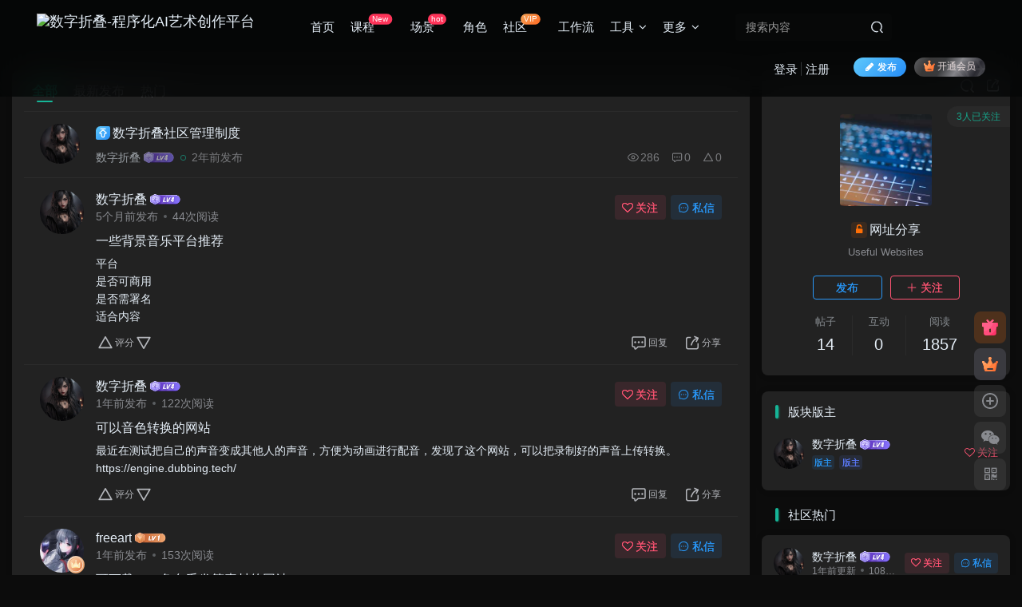

--- FILE ---
content_type: text/html; charset=UTF-8
request_url: https://www.digitfold.com/forum/235.html
body_size: 24291
content:
<!DOCTYPE HTML>
<html lang="zh-Hans">
<head>
	<meta charset="UTF-8">
	<link rel="dns-prefetch" href="//apps.bdimg.com">
	<meta http-equiv="X-UA-Compatible" content="IE=edge,chrome=1">
	<meta name="viewport" content="width=device-width, initial-scale=1.0, user-scalable=0, minimum-scale=1.0, maximum-scale=0.0, viewport-fit=cover">
	<meta http-equiv="Cache-Control" content="no-transform" />
	<meta http-equiv="Cache-Control" content="no-siteapp" />
	<meta name='robots' content='max-image-preview:large' />
<title>网址分享社区-网址分享版块-数字折叠</title>
<meta name="keywords" content="网址分享">
<meta name="description" content="Useful Websites">
<link rel="canonical" href="https://www.digitfold.com/forum/235" />
<style id='wp-img-auto-sizes-contain-inline-css' type='text/css'>
img:is([sizes=auto i],[sizes^="auto," i]){contain-intrinsic-size:3000px 1500px}
/*# sourceURL=wp-img-auto-sizes-contain-inline-css */
</style>
<style id='mcv-global-styles-inline-inline-css' type='text/css'>
body{ --wp--style--global--wide-size: 1200px; }
/*# sourceURL=mcv-global-styles-inline-inline-css */
</style>
<style id='wp-block-library-inline-css' type='text/css'>
:root{--wp-block-synced-color:#7a00df;--wp-block-synced-color--rgb:122,0,223;--wp-bound-block-color:var(--wp-block-synced-color);--wp-editor-canvas-background:#ddd;--wp-admin-theme-color:#007cba;--wp-admin-theme-color--rgb:0,124,186;--wp-admin-theme-color-darker-10:#006ba1;--wp-admin-theme-color-darker-10--rgb:0,107,160.5;--wp-admin-theme-color-darker-20:#005a87;--wp-admin-theme-color-darker-20--rgb:0,90,135;--wp-admin-border-width-focus:2px}@media (min-resolution:192dpi){:root{--wp-admin-border-width-focus:1.5px}}.wp-element-button{cursor:pointer}:root .has-very-light-gray-background-color{background-color:#eee}:root .has-very-dark-gray-background-color{background-color:#313131}:root .has-very-light-gray-color{color:#eee}:root .has-very-dark-gray-color{color:#313131}:root .has-vivid-green-cyan-to-vivid-cyan-blue-gradient-background{background:linear-gradient(135deg,#00d084,#0693e3)}:root .has-purple-crush-gradient-background{background:linear-gradient(135deg,#34e2e4,#4721fb 50%,#ab1dfe)}:root .has-hazy-dawn-gradient-background{background:linear-gradient(135deg,#faaca8,#dad0ec)}:root .has-subdued-olive-gradient-background{background:linear-gradient(135deg,#fafae1,#67a671)}:root .has-atomic-cream-gradient-background{background:linear-gradient(135deg,#fdd79a,#004a59)}:root .has-nightshade-gradient-background{background:linear-gradient(135deg,#330968,#31cdcf)}:root .has-midnight-gradient-background{background:linear-gradient(135deg,#020381,#2874fc)}:root{--wp--preset--font-size--normal:16px;--wp--preset--font-size--huge:42px}.has-regular-font-size{font-size:1em}.has-larger-font-size{font-size:2.625em}.has-normal-font-size{font-size:var(--wp--preset--font-size--normal)}.has-huge-font-size{font-size:var(--wp--preset--font-size--huge)}.has-text-align-center{text-align:center}.has-text-align-left{text-align:left}.has-text-align-right{text-align:right}.has-fit-text{white-space:nowrap!important}#end-resizable-editor-section{display:none}.aligncenter{clear:both}.items-justified-left{justify-content:flex-start}.items-justified-center{justify-content:center}.items-justified-right{justify-content:flex-end}.items-justified-space-between{justify-content:space-between}.screen-reader-text{border:0;clip-path:inset(50%);height:1px;margin:-1px;overflow:hidden;padding:0;position:absolute;width:1px;word-wrap:normal!important}.screen-reader-text:focus{background-color:#ddd;clip-path:none;color:#444;display:block;font-size:1em;height:auto;left:5px;line-height:normal;padding:15px 23px 14px;text-decoration:none;top:5px;width:auto;z-index:100000}html :where(.has-border-color){border-style:solid}html :where([style*=border-top-color]){border-top-style:solid}html :where([style*=border-right-color]){border-right-style:solid}html :where([style*=border-bottom-color]){border-bottom-style:solid}html :where([style*=border-left-color]){border-left-style:solid}html :where([style*=border-width]){border-style:solid}html :where([style*=border-top-width]){border-top-style:solid}html :where([style*=border-right-width]){border-right-style:solid}html :where([style*=border-bottom-width]){border-bottom-style:solid}html :where([style*=border-left-width]){border-left-style:solid}html :where(img[class*=wp-image-]){height:auto;max-width:100%}:where(figure){margin:0 0 1em}html :where(.is-position-sticky){--wp-admin--admin-bar--position-offset:var(--wp-admin--admin-bar--height,0px)}@media screen and (max-width:600px){html :where(.is-position-sticky){--wp-admin--admin-bar--position-offset:0px}}
/*# sourceURL=/wp-includes/css/dist/block-library/common.min.css */
</style>
<style id='classic-theme-styles-inline-css' type='text/css'>
/*! This file is auto-generated */
.wp-block-button__link{color:#fff;background-color:#32373c;border-radius:9999px;box-shadow:none;text-decoration:none;padding:calc(.667em + 2px) calc(1.333em + 2px);font-size:1.125em}.wp-block-file__button{background:#32373c;color:#fff;text-decoration:none}
/*# sourceURL=/wp-includes/css/classic-themes.min.css */
</style>
<link rel='stylesheet' id='_bootstrap-css' href='https://www.digitfold.com/wp-content/themes/zibll/css/bootstrap.min.css?ver=8.4' type='text/css' media='all' />
<link rel='stylesheet' id='_fontawesome-css' href='https://www.digitfold.com/wp-content/themes/zibll/css/font-awesome.min.css?ver=8.4' type='text/css' media='all' />
<link rel='stylesheet' id='_main-css' href='https://www.digitfold.com/wp-content/themes/zibll/css/main.min.css?ver=8.4' type='text/css' media='all' />
<link rel='stylesheet' id='_forums-css' href='https://www.digitfold.com/wp-content/themes/zibll/inc/functions/bbs/assets/css/main.min.css?ver=8.4' type='text/css' media='all' />
<script type="text/javascript" id="mcv_localize_script-js-extra">
/* <![CDATA[ */
var mcv_global = {"islogin":""};
var mcv_uc_general = {"loginselector":".signin-loader","regurl":"","privacy":"\u003Ch1\u003E\u7f51\u7ad9\u670d\u52a1\u534f\u8bae\u003C/h1\u003E\u003Cp class=\"last-updated\"\u003E\u6700\u540e\u66f4\u65b0\u65e5\u671f\uff1a\u003Cspan id=\"tos-date\"\u003E2025\u5e744\u67088\u65e5\u003C/span\u003E\u003C/p\u003E\u003Cdiv class=\"section\"\u003E\u003Ch2\u003E1. \u63a5\u53d7\u6761\u6b3e\u003C/h2\u003E\u8bbf\u95ee\u548c\u4f7f\u7528\u672c\u7f51\u7ad9\uff08\u4ee5\u4e0b\u7b80\u79f0\"\u672c\u7f51\u7ad9\"\u6216\"\u670d\u52a1\"\uff09\u5373\u8868\u793a\u60a8\u540c\u610f\u9075\u5b88\u672c\u670d\u52a1\u534f\u8bae\uff08\u4ee5\u4e0b\u7b80\u79f0\"\u534f\u8bae\"\uff09\u7684\u6240\u6709\u6761\u6b3e\u3002\u5982\u679c\u60a8\u4e0d\u540c\u610f\uff0c\u8bf7\u7acb\u5373\u505c\u6b62\u4f7f\u7528\u672c\u7f51\u7ad9\u3002\u003C/div\u003E\u003Cdiv class=\"section\"\u003E\u003Ch2\u003E2. \u670d\u52a1\u63cf\u8ff0\u003C/h2\u003E\u672c\u7f51\u7ad9\u63d0\u4f9b\u4ee5\u4e0b\u670d\u52a1\uff1a[\u7b80\u8981\u63cf\u8ff0\u7f51\u7ad9\u529f\u80fd\uff0c\u5982\"\u5728\u7ebf\u8d2d\u7269\"\u3001\"\u4fe1\u606f\u67e5\u8be2\"\u3001\"\u4f1a\u5458\u670d\u52a1\"\u7b49]\u3002\u6211\u4eec\u4fdd\u7559\u968f\u65f6\u4fee\u6539\u6216\u7ec8\u6b62\u670d\u52a1\u7684\u6743\u5229\uff0c\u6055\u4e0d\u53e6\u884c\u901a\u77e5\u3002\u003C/div\u003E\u003Cdiv class=\"section\"\u003E\u003Ch2\u003E3. \u7528\u6237\u4e49\u52a1\u003C/h2\u003E\u60a8\u540c\u610f\uff1a\u003Cul\u003E \u003Cli\u003E\u63d0\u4f9b\u771f\u5b9e\u3001\u51c6\u786e\u7684\u6ce8\u518c\u4fe1\u606f\u3002\u003C/li\u003E \u003Cli\u003E\u4e0d\u5229\u7528\u672c\u7f51\u7ad9\u4ece\u4e8b\u975e\u6cd5\u6d3b\u52a8\u6216\u4fb5\u72af\u4ed6\u4eba\u6743\u76ca\u3002\u003C/li\u003E \u003Cli\u003E\u4e0d\u5e72\u6270\u7f51\u7ad9\u7684\u6b63\u5e38\u8fd0\u884c\uff08\u5982\u9ed1\u5ba2\u653b\u51fb\u3001\u6076\u610f\u722c\u866b\u7b49\uff09\u3002\u003C/li\u003E\u003C/ul\u003E\u003C/div\u003E\u003Cdiv class=\"section\"\u003E\u003Ch2\u003E4. \u77e5\u8bc6\u4ea7\u6743\u003C/h2\u003E\u672c\u7f51\u7ad9\u7684\u6240\u6709\u5185\u5bb9\uff08\u5305\u62ec\u6587\u5b57\u3001\u56fe\u7247\u3001\u5546\u6807\u3001\u4ee3\u7801\u7b49\uff09\u5747\u53d7\u7248\u6743\u548c\u5176\u4ed6\u77e5\u8bc6\u4ea7\u6743\u4fdd\u62a4\u3002\u672a\u7ecf\u6388\u6743\uff0c\u4e0d\u5f97\u590d\u5236\u3001\u4fee\u6539\u6216\u7528\u4e8e\u5546\u4e1a\u7528\u9014\u3002\u003C/div\u003E\u003Cdiv class=\"section\"\u003E\u003Ch2\u003E5. \u514d\u8d23\u58f0\u660e\u003C/h2\u003E\u672c\u7f51\u7ad9\"\u6309\u73b0\u72b6\"\u63d0\u4f9b\u670d\u52a1\uff0c\u4e0d\u4fdd\u8bc1\uff1a\u003Cul\u003E \u003Cli\u003E\u670d\u52a1\u7684\u8fde\u7eed\u6027\u3001\u65e0\u9519\u8bef\u6216\u5b89\u5168\u6027\u3002\u003C/li\u003E \u003Cli\u003E\u7528\u6237\u901a\u8fc7\u672c\u7f51\u7ad9\u83b7\u53d6\u7684\u4fe1\u606f\u7684\u51c6\u786e\u6027\u3002\u003C/li\u003E\u003C/ul\u003E\u003C/div\u003E\u003Cdiv class=\"section\"\u003E\u003Ch2\u003E6. \u8d23\u4efb\u9650\u5236\u003C/h2\u003E\u5728\u6cd5\u5f8b\u5141\u8bb8\u7684\u8303\u56f4\u5185\uff0c\u672c\u7f51\u7ad9\u4e0d\u5bf9\u56e0\u4f7f\u7528\u6216\u65e0\u6cd5\u4f7f\u7528\u670d\u52a1\u5bfc\u81f4\u7684\u4efb\u4f55\u76f4\u63a5\u3001\u95f4\u63a5\u635f\u5931\u8d1f\u8d23\u3002\u003C/div\u003E\u003Cdiv class=\"section\"\u003E\u003Ch2\u003E7. \u7ec8\u6b62\u670d\u52a1\u003C/h2\u003E\u6211\u4eec\u6709\u6743\u5728\u4e0d\u4e8b\u5148\u901a\u77e5\u7684\u60c5\u51b5\u4e0b\uff0c\u6682\u505c\u6216\u7ec8\u6b62\u60a8\u7684\u8d26\u6237\uff08\u5982\u8fdd\u53cd\u672c\u534f\u8bae\uff09\u3002\u003C/div\u003E\u003Cdiv class=\"section\"\u003E\u003Ch2\u003E8. \u4fee\u6539\u6761\u6b3e\u003C/h2\u003E\u6211\u4eec\u53ef\u80fd\u968f\u65f6\u66f4\u65b0\u672c\u534f\u8bae\uff0c\u4fee\u6539\u540e\u7684\u6761\u6b3e\u5c06\u5728\u7f51\u7ad9\u4e0a\u516c\u5e03\u3002\u7ee7\u7eed\u4f7f\u7528\u5373\u89c6\u4e3a\u63a5\u53d7\u65b0\u6761\u6b3e\u3002\u003C/div\u003E\u003Cdiv class=\"section\"\u003E\u003Ch2\u003E9. \u9002\u7528\u6cd5\u5f8b\u003C/h2\u003E\u672c\u534f\u8bae\u53d7[\u6240\u5728\u56fd\u5bb6/\u5730\u533a\uff0c\u5982\"\u4e2d\u534e\u4eba\u6c11\u5171\u548c\u56fd\u6cd5\u5f8b\"]\u7ba1\u8f96\uff0c\u4e89\u8bae\u89e3\u51b3\u5730\u4e3a[\u586b\u5199\u5730\u70b9]\u3002\u003C/div\u003E\u003C!-- \u9690\u79c1\u653f\u7b56 --\u003E\u003Ch1\u003E\u9690\u79c1\u653f\u7b56\u003C/h1\u003E\u003Cp class=\"last-updated\"\u003E\u6700\u540e\u66f4\u65b0\u65e5\u671f\uff1a\u003Cspan id=\"privacy-date\"\u003E2023\u5e7411\u67081\u65e5\u003C/span\u003E\u003C/p\u003E\u003Cdiv class=\"section\"\u003E\u003Ch2\u003E1. \u4fe1\u606f\u6536\u96c6\u003C/h2\u003E\u6211\u4eec\u53ef\u80fd\u6536\u96c6\u4ee5\u4e0b\u4fe1\u606f\uff1a\u003Cul\u003E \u003Cli\u003E\u003Cstrong\u003E\u4e2a\u4eba\u6570\u636e\u003C/strong\u003E\uff1a\u59d3\u540d\u3001\u90ae\u7bb1\u3001\u7535\u8bdd\uff08\u6ce8\u518c\u6216\u8054\u7cfb\u65f6\u63d0\u4f9b\uff09\u3002\u003C/li\u003E \u003Cli\u003E\u003Cstrong\u003E\u4f7f\u7528\u6570\u636e\u003C/strong\u003E\uff1aIP\u5730\u5740\u3001\u6d4f\u89c8\u5668\u7c7b\u578b\u3001\u8bbf\u95ee\u9875\u9762\uff08\u901a\u8fc7Cookie\u7b49\u6280\u672f\uff09\u3002\u003C/li\u003E \u003Cli\u003E\u003Cstrong\u003E\u652f\u4ed8\u4fe1\u606f\u003C/strong\u003E\uff1a\u901a\u8fc7\u7b2c\u4e09\u65b9\u652f\u4ed8\u5e73\u53f0\u5904\u7406\uff0c\u6211\u4eec\u4e0d\u4f1a\u5b58\u50a8\u4fe1\u7528\u5361\u53f7\u7b49\u654f\u611f\u6570\u636e\u3002\u003C/li\u003E\u003C/ul\u003E\u003C/div\u003E\u003Cdiv class=\"section\"\u003E\u003Ch2\u003E2. \u4fe1\u606f\u7528\u9014\u003C/h2\u003E\u60a8\u7684\u4fe1\u606f\u5c06\u7528\u4e8e\uff1a\u003Cul\u003E \u003Cli\u003E\u63d0\u4f9b\u548c\u6539\u8fdb\u670d\u52a1\u3002\u003C/li\u003E \u003Cli\u003E\u4e0e\u60a8\u6c9f\u901a\uff08\u5982\u8ba2\u5355\u786e\u8ba4\u3001\u5ba2\u670d\u56de\u590d\uff09\u3002\u003C/li\u003E \u003Cli\u003E\u5206\u6790\u7528\u6237\u884c\u4e3a\u4ee5\u4f18\u5316\u7f51\u7ad9\u4f53\u9a8c\u3002\u003C/li\u003E\u003C/ul\u003E\u003C/div\u003E\u003Cdiv class=\"section\"\u003E\u003Ch2\u003E3. \u6570\u636e\u5171\u4eab\u003C/h2\u003E\u6211\u4eec\u4ec5\u5728\u4ee5\u4e0b\u60c5\u51b5\u5171\u4eab\u6570\u636e\uff1a\u003Cul\u003E \u003Cli\u003E\u003Cstrong\u003E\u7b2c\u4e09\u65b9\u670d\u52a1\u5546\u003C/strong\u003E\uff1a\u5982\u652f\u4ed8\u5904\u7406\u3001\u7269\u6d41\u516c\u53f8\uff08\u4ec5\u9650\u5fc5\u8981\u4fe1\u606f\uff09\u3002\u003C/li\u003E \u003Cli\u003E\u003Cstrong\u003E\u6cd5\u5f8b\u8981\u6c42\u003C/strong\u003E\uff1a\u5e94\u653f\u5e9c\u6216\u6267\u6cd5\u673a\u6784\u8981\u6c42\u62ab\u9732\u3002\u003C/li\u003E\u003C/ul\u003E\u003C/div\u003E\u003Cdiv class=\"section\"\u003E\u003Ch2\u003E4. Cookie\u4e0e\u8ffd\u8e2a\u6280\u672f\u003C/h2\u003E\u672c\u7f51\u7ad9\u4f7f\u7528Cookie\u4ee5\u8bb0\u4f4f\u7528\u6237\u504f\u597d\u3002\u60a8\u53ef\u901a\u8fc7\u6d4f\u89c8\u5668\u8bbe\u7f6e\u7981\u7528\uff0c\u4f46\u53ef\u80fd\u5f71\u54cd\u90e8\u5206\u529f\u80fd\u3002\u003C/div\u003E\u003Cdiv class=\"section\"\u003E\u003Ch2\u003E5. \u6570\u636e\u5b89\u5168\u003C/h2\u003E\u6211\u4eec\u91c7\u53d6\u5408\u7406\u63aa\u65bd\uff08\u5982\u52a0\u5bc6\u3001\u8bbf\u95ee\u63a7\u5236\uff09\u4fdd\u62a4\u6570\u636e\uff0c\u4f46\u65e0\u6cd5\u4fdd\u8bc1\u7edd\u5bf9\u5b89\u5168\u3002\u003C/div\u003E\u003Cdiv class=\"section\"\u003E\u003Ch2\u003E6. \u7528\u6237\u6743\u5229\u003C/h2\u003E\u60a8\u6709\u6743\uff1a\u003Cul\u003E \u003Cli\u003E\u8bbf\u95ee\u3001\u66f4\u6b63\u6216\u5220\u9664\u60a8\u7684\u4e2a\u4eba\u6570\u636e\u3002\u003C/li\u003E \u003Cli\u003E\u62d2\u7edd\u8425\u9500\u90ae\u4ef6\uff08\u901a\u8fc7\u90ae\u4ef6\u4e2d\u7684\"\u9000\u8ba2\"\u94fe\u63a5\uff09\u3002\u003C/li\u003E\u003C/ul\u003E\u003C/div\u003E\u003Cdiv class=\"section\"\u003E\u003Ch2\u003E7. \u513f\u7ae5\u9690\u79c1\u003C/h2\u003E\u672c\u7f51\u7ad9\u4e0d\u9762\u541113\u5c81\u4ee5\u4e0b\u513f\u7ae5\u3002\u5982\u53d1\u73b0\u513f\u7ae5\u6570\u636e\u88ab\u6536\u96c6\uff0c\u6211\u4eec\u5c06\u5c3d\u5feb\u5220\u9664\u3002\u003C/div\u003E\u003Cdiv class=\"section\"\u003E\u003Ch2\u003E8. \u653f\u7b56\u66f4\u65b0\u003C/h2\u003E\u9690\u79c1\u653f\u7b56\u53ef\u80fd\u4fee\u8ba2\uff0c\u91cd\u5927\u53d8\u66f4\u5c06\u901a\u8fc7\u7f51\u7ad9\u516c\u544a\u6216\u90ae\u4ef6\u901a\u77e5\u3002\u003C/div\u003E\u003Cdiv class=\"section\"\u003E\u003Ch2\u003E9. \u8054\u7cfb\u6211\u4eec\u003C/h2\u003E\u5982\u5bf9\u9690\u79c1\u653f\u7b56\u6709\u7591\u95ee\uff0c\u8bf7\u8054\u7cfb\uff1a\u003Ca href=\"mailto:contact@example.com\"\u003Econtact@example.com\u003C/a\u003E\u3002\u003C/div\u003E","uc_login3":[{"name":"default","title":"\u7528\u6237\u767b\u5f55","script":""}]};
//# sourceURL=mcv_localize_script-js-extra
/* ]]> */
</script>
<script type="text/javascript" src="https://www.digitfold.com/wp-content/themes/zibll/js/libs/jquery.min.js?ver=8.4" id="jquery-js"></script>
<link rel='shortcut icon' href='https://oss.digitfold.com/img/2024/03/20240314134304254.png'><link rel='icon' href='https://oss.digitfold.com/img/2024/03/20240314134304254.png'><link rel='apple-touch-icon-precomposed' href='https://oss.digitfold.com/img/2024/03/20240314134304254.png'><meta name='msapplication-TileImage' content='https://oss.digitfold.com/img/2024/03/20240314134304254.png'><style>body,body.dark-theme{--footer-bg:#020202;--footer-color:#d1d1d1;}body{--theme-color:#16b597;--focus-shadow-color:rgba(22,181,151,.4);--focus-color-opacity1:rgba(22,181,151,.1);--focus-color-opacity05:rgba(22,181,151,.05);--focus-color-opacity3:rgba(22,181,151,.3);--focus-color-opacity6:rgba(22,181,151,.6);--posts-card-scale:60%;--single-cover-scale:25%;--mian-max-width:1800px;}/* 修改分类页面banner高度 */
.page-cover {
  padding-bottom: calc(15% + 80px);
}
/* 修改分类高度结束 */
/***夜间主题模式***/
.dark-theme {
--main-bg-color: #222222;/***文章等模块背景颜色***/
--body-bg-color: #0C0C0C;/***网站背景颜色***/
--header-bg: rgba(4,5,6,.8);/***顶部菜单栏背景颜色***/
}
/*首页文章卡片排列X5*/
@media (min-width: 992px){
.fluid-widget .card, .site-layout-1 .card {
    width: calc(20% - 16px);
}
}
/*自定义首页标题样式*/
.centered-text-roy-title {
    position: relative;
    text-align: center;
    font-size: 24px;
    margin-bottom: 10px; /* 往下移动一点 */
    margin-top: 10px;
    font-weight: 500; /* 加粗标题文字 */
}
.theme-box-roy-title {
    position: relative;
    padding-top: 10px;
}
.btn {
    padding: 10px 20px;
    color: #007bff;
    text-decoration: none;
    border-radius: 5px;
}
.line {
    color: #777;
    margin: 0 5px; /* 给横线添加左右间距 */
}
.centered-text-roy-title::after {
    content: var(--background-text); /* 使用 CSS 变量来定义背景文字 */
    position: absolute;
    top: 50%; /* 将伪元素放置在父元素的中间 */
    left: 50%; /* 将伪元素左侧对齐点放置在父元素的中间 */
    transform: translate(-50%, -45%); /* 使用 translate 函数将伪元素的中心点放置在父元素的中间 */
    padding: 5px 10px; /* 背景内容的内边距 */
    border-radius: 5px;
    font-size: 55px; /* 字体大小 */
    opacity: 0.025; /* 设置透明度 */
}
/* 全宽背景颜色区块样式 ********************************************************************* */
.unique-full-width-module {
    width: 100vw;
    margin-left: calc(50% - 50vw);
    padding: 10px;
    box-sizing: border-box;
    background-color: var(--module-background-color, gray); /* 默认背景色为灰色 */
    display: flex;
    justify-content: center; /* 居中对齐内部容器 */
}

/****限制宽度1800px样式**********/
.rxz_container {
    max-width: 1800px;
    width: 100%; /* 使容器宽度随外部模块宽度变化 */
    box-sizing: border-box; /* 确保 padding 和 border 不影响最大宽度 */
}
/* 自定义更多按钮样式******************************************************************** */
.container-index .btn-load-more {
  border: 1px solid #666; /* 默认边框颜色与文字颜色一致 */
  display: block; /* 显示为块级元素 */
  font-size: 14px; /* 字体大小 */
  height: 45px; /* 高度 */
  line-height: 43px; /* 行高 */
  margin: 20px auto 30px; /* 上下外边距，增大下边距 */
  max-width: 175px; /* 最大宽度 */
  text-align: center; /* 文字居中 */
  transition: border-color 0.3s, color 0.3s, font-weight 0.3s; /* 平滑过渡效果 */
  background-color: transparent; /* 背景色镂空 */
  padding: 0 6px; /* 减小左右内边距 */
  box-sizing: border-box; /* 包含边框和内边距 */
}

.btn {
  box-sizing: border-box; /* 包含边框和内边距 */
  cursor: pointer; /* 指针样式 */
  display: inline-flex; /* 内联弹性盒子 */
  align-items: center; /* 垂直居中对齐 */
  font-size: 14px; /* 字体大小 */
  padding: 0 6px; /* 减小左右内边距 */
  position: relative; /* 相对定位 */
  text-align: center; /* 文字居中 */
  text-decoration: none; /* 去掉下划线 */
  border: 1px solid #666; /* 边框颜色与文字颜色一致 */
  border-radius: 5px; /* 圆角边框 */
  color: #666; /* 文字颜色 */
  font-weight: 500; /* 字体加粗 */
  height: 43px; /* 高度 */
  line-height: 43px; /* 行高 */
  min-width: 80px; /* 最小宽度 */
  white-space: nowrap; /* 防止文字换行 */
}

/* 鼠标悬停时 */
.btn-load-more:hover {
  border-color: rgb(22, 181, 151); /* 鼠标悬停时边框颜色 */
  color: rgb(22, 181, 151); /* 鼠标悬停时文字颜色 */
  font-weight: 600; /* 鼠标悬停时文字加粗 */
}

/* 鼠标点击时 */
.btn-load-more:active {
  border-color: rgb(22, 181, 151); /* 鼠标点击时边框颜色 */
  color: rgb(22, 181, 151); /* 鼠标点击时文字颜色 */
  font-weight: 600; /* 鼠标点击时文字加粗 */
}
/* 首页大字主标题自定义样式 ******************************************************************/
.rzbt-container {
    margin-top: 45px;
    margin-bottom: 45px;
}
.rzbt-pre-title {
    text-align: center;
    font-size: 16px; /* 字体小一些 */
    color: rgb(22, 181, 151); /* 文字颜色 */
    margin-bottom: 5px; /* 调整与 h1 的距离 */
}
.rzbt-main-title {
    text-align: center;
    font-weight: bold;
    color: #ffffff;
    font-size: 34px;
}

.rzbt-sub-title {
    width: 30%; 
    margin: 0 auto; /* 居中对齐 */
    text-align: center;
    color: #999999;
    font-size: 18px;
}
/* 移动端样式 */
@media (max-width: 768px) { /* 根据需要调整屏幕宽度阈值 */
    .rzbt-sub-title {
        width: auto; /* 不限制宽度，自动调整 */
        padding-left: 10px; /* 根据需要调整内边距 */
        padding-right: 10px; /* 根据需要调整内边距 */
    }
}

/* 限制自定义html区块上下没有缝隙 ****************************************************************************/
.widget_text.zib-widget.widget_custom_html {
    margin-bottom: 0 !important;
}

/*全宽底部信息统计样式******************************************************************************************************************************/
/*全宽样式*/
.rtj-full-width {
    width: 100vw;
    margin-left: calc(50% - 50vw);
    padding: 10px;
    box-sizing: border-box;
    background-color: transparent; /* 背景图在 HTML 中设置 */
    display: flex;
    justify-content: center;
}

/*背景图*/
#nuandao .rtj-siteCount {
    position: relative;
    width: 100%;
    padding: 60px 0;
    background: transparent; /* 背景图在 HTML 中设置 */
    border-radius: 0;
}

#nuandao .rtj-wrapper {
    position: relative;
    z-index: 10;
    width: 100%;
    margin: 0 auto;
}

#nuandao .rtj-siteCount ul {
    display: flex;
    justify-content: center;
    padding: 0;
    margin: 0;
    list-style: none;
}

#nuandao .rtj-siteCount ul li {
    width: 20%;
    color: #fff;
    text-align: center;
}

/*模块*/
#nuandao .rtj-siteCount ul li span {
    font-size: 48px;
    font-family: Arial;
}

@media screen and (max-width: 768px) {
    #nuandao .rtj-siteCount ul li span {
        font-size: 20px;
        font-family: Arial;
    }
}

#nuandao .rtj-p-wh {
    font-weight: 700;
}

/*底部文本p标签*/
.rtj-join {
    padding-top: 20px;
    font-size: 12px;
    color: #FFF;
    letter-spacing: 0.5px;
    font-weight: 600;
    text-align: center; /* 居中显示 */
}

.rtj-top-text {
    font-size: 22px;
    font-weight: bold;
    color: #FFF;
    margin-bottom: 10px;
}

@media screen and (max-width: 768px) {
    #nuandao .rtj-siteCount {
        position: relative;
        padding: 30px 0;
        border-radius: 8px;
    }
}

/* 多栏目文章卡片显示居中 ****************************************************************************/
.widget-tab-post.index-tab .list-inline {
  display: flex;
  justify-content: center;
  margin-bottom: 24px;
}
.enlighter-default .enlighter,.wp-block-zibllblock-enlighter:not(:has(.enlighter)),.enlighter-pre:not(:has(.enlighter)){max-height:400px;overflow-y:auto !important;}.enlighter-toolbar{display:none !important;}@media (max-width:640px) {
		.meta-right .meta-like{
			display: unset !important;
		}
	}</style><meta name='apple-mobile-web-app-title' content='数字折叠'><meta name="theme-color" content="#2F3135"><!--[if IE]><script src="https://www.digitfold.com/wp-content/themes/zibll/js/libs/html5.min.js"></script><![endif]--><link rel="icon" href="https://oss.digitfold.com/img/2024/03/20240314134304254.png" sizes="32x32" />
<link rel="icon" href="https://oss.digitfold.com/img/2024/03/20240314134304254.png" sizes="192x192" />
<link rel="apple-touch-icon" href="https://oss.digitfold.com/img/2024/03/20240314134304254.png" />
<meta name="msapplication-TileImage" content="https://oss.digitfold.com/img/2024/03/20240314134304254.png" />
	</head>
<body class="wp-singular plate-template-default single single-plate postid-235 wp-theme-zibll dark-theme nav-fixed site-layout-2">
		<div style="position: fixed;z-index: -999;left: -5000%;"><img src="https://oss.digitfold.com/img/2024/03/20240329144609625.jpg/cs" alt="网址分享社区-网址分享版块-数字折叠"></div>	<header class="header header-layout-2 scroll-down-hide"><nav class="navbar navbar-top center">
            <div class="container-fluid container-header"><div class="navbar-header">
			<div class="navbar-brand"><a class="navbar-logo" href="https://www.digitfold.com"><img src="https://oss.digitfold.com/img/2024/03/20240314133847709.png" switch-src="https://oss.digitfold.com/img/2024/03/20240314134526682.png" alt="数字折叠-程序化AI艺术创作平台" >
			</a></div>
			<button type="button" data-toggle-class="mobile-navbar-show" data-target="body" class="navbar-toggle"><i class="em12 css-icon i-menu"><i></i></i></button><a class="main-search-btn navbar-toggle" href="javascript:;"><svg class="icon" aria-hidden="true"><use xlink:href="#icon-search"></use></svg></a>
		</div>  <div class="collapse navbar-collapse"><ul class="nav navbar-nav"><li id="menu-item-20" class="menu-item menu-item-type-custom menu-item-object-custom menu-item-home menu-item-20"><a href="https://www.digitfold.com/">首页</a></li>
<li id="menu-item-4299" class="menu-item menu-item-type-custom menu-item-object-custom menu-item-4299"><a href="https://www.digitfold.com/mcv_course">课程<badge>New</badge></a></li>
<li id="menu-item-21" class="menu-item menu-item-type-taxonomy menu-item-object-category menu-item-21"><a href="https://www.digitfold.com/category/pm">场景<badge>hot</badge></a></li>
<li id="menu-item-3792" class="menu-item menu-item-type-taxonomy menu-item-object-category menu-item-3792"><a href="https://www.digitfold.com/category/characters">角色</a></li>
<li id="menu-item-19" class="menu-item menu-item-type-post_type menu-item-object-page menu-item-19"><a href="https://www.digitfold.com/forums">社区<badge class="jb-yellow">VIP</badge></a></li>
<li id="menu-item-3265" class="menu-item menu-item-type-taxonomy menu-item-object-category menu-item-3265"><a href="https://www.digitfold.com/category/workflow">工作流</a></li>
<li id="menu-item-2863" class="menu-item menu-item-type-custom menu-item-object-custom menu-item-has-children menu-item-2863"><a>工具</a>
<ul class="sub-menu">
	<li id="menu-item-1381" class="menu-item menu-item-type-taxonomy menu-item-object-category menu-item-1381"><a href="https://www.digitfold.com/category/aitool">AI工具<badge class="jb-blue">cool</badge></a></li>
	<li id="menu-item-368" class="menu-item menu-item-type-taxonomy menu-item-object-category menu-item-368"><a href="https://www.digitfold.com/category/houdinitool">Houdini工具</a></li>
	<li id="menu-item-22" class="menu-item menu-item-type-taxonomy menu-item-object-category menu-item-22"><a href="https://www.digitfold.com/category/ut">虚幻工具</a></li>
</ul>
</li>
<li id="menu-item-24" class="menu-item menu-item-type-custom menu-item-object-custom menu-item-has-children menu-item-24"><a>更多</a>
<ul class="sub-menu">
	<li id="menu-item-1572" class="menu-item menu-item-type-taxonomy menu-item-object-category menu-item-1572"><a href="https://www.digitfold.com/category/technote">文章资讯</a></li>
	<li id="menu-item-1571" class="menu-item menu-item-type-custom menu-item-object-custom menu-item-1571"><a href="https://www.digitfold.com/tag/notice">官方公告</a></li>
	<li id="menu-item-23" class="menu-item menu-item-type-taxonomy menu-item-object-category menu-item-23"><a href="https://www.digitfold.com/category/vc">学习资源</a></li>
	<li id="menu-item-2329" class="menu-item menu-item-type-post_type menu-item-object-page menu-item-2329"><a href="https://www.digitfold.com/artlinks">创作导航</a></li>
</ul>
</li>
</ul><form method="get" class="navbar-form navbar-left hover-show" action="https://www.digitfold.com/"><div class="form-group relative dropdown"><input type="text" class="form-control search-input focus-show" name="s" placeholder="搜索内容"><div class="abs-right muted-3-color"><button type="submit" tabindex="3" class="null"><svg class="icon" aria-hidden="true"><use xlink:href="#icon-search"></use></svg></button></div><div class=" lazyload" remote-box="https://www.digitfold.com/wp-admin/admin-ajax.php?action=menu_search" lazyload-action="ias"> </div></div></form><div class="navbar-form navbar-right hide show-nav-but" style="margin-right:-10px;"><a data-toggle-class data-target=".nav.navbar-nav" href="javascript:;" class="but"><svg class="" aria-hidden="true" data-viewBox="0 0 1024 1024" viewBox="0 0 1024 1024"><use xlink:href="#icon-menu_2"></use></svg></a></div><div class="navbar-form navbar-right navbar-but"><span class="newadd-btns hover-show but nowave jb-blue radius">
                    <i class="fa fa-fw fa-pencil"></i>发布
                    <div class="hover-show-con dropdown-menu drop-newadd"><a rel="nofollow" class="btn-newadd" href="https://www.digitfold.com/newposts"><icon class="jb-green"><i class="fa fa-pencil-square"></i></icon><text>发布文章</text></a><a rel="nofollow" class="btn-newadd" href="https://www.digitfold.com/posts-edit"><icon class="jb-blue"><svg class="icon" aria-hidden="true"><use xlink:href="#icon-posts"></use></svg></icon><text>发布帖子</text></a></div>
                </span><span class="hover-show inline-block"><a class="signin-loader but jb-red radius payvip-icon ml10" href="javascript:;"><svg class="em12 mr3" aria-hidden="true" data-viewBox="0 0 1024 1024" viewBox="0 0 1024 1024"><use xlink:href="#icon-vip_1"></use></svg>开通会员</a><div class="sub-menu hover-show-con sub-vip-card"><div class="vip-card pointer level-1 vip-theme1 signin-loader" vip-level="1">
    <div class="abs-center vip-baicon"><img  class="lazyload img-icon " src="https://www.digitfold.com/wp-content/themes/zibll/img/thumbnail-null.svg" data-src="https://oss.digitfold.com//img/2025/12/vip-1.svg" title="基础会员" alt="基础会员"></div><div class="vip-img abs-right"><img  class="lazyload img-icon " src="https://www.digitfold.com/wp-content/themes/zibll/img/thumbnail-null.svg" data-src="https://oss.digitfold.com//img/2025/12/vip-1.svg" title="基础会员" alt="基础会员"></div><div class="relative"><div class="vip-name mb10"><span class="mr6"><img  class="lazyload img-icon " src="https://www.digitfold.com/wp-content/themes/zibll/img/thumbnail-null.svg" data-src="https://oss.digitfold.com//img/2025/12/vip-1.svg" title="基础会员" alt="基础会员"></span>开通基础会员</div><ul class="mb10 relative"><li>全站资源折扣购买</li>
<li>部分内容免费获取</li>
<li>一对一技术指导</li>
<li>无本站在线课程权限</li>
</ul><a class="but jb-blue radius payvip-button" href="javascript:;">开通基础会员</a></div>
    </div><div class="vip-card pointer level-2 vip-theme2 signin-loader" vip-level="2">
    <div class="abs-center vip-baicon"><img  class="lazyload img-icon " src="https://www.digitfold.com/wp-content/themes/zibll/img/thumbnail-null.svg" data-src="https://oss.digitfold.com/img/2025/12/vip-2.svg" title="超级会员" alt="超级会员"></div><div class="vip-img abs-right"><img  class="lazyload img-icon " src="https://www.digitfold.com/wp-content/themes/zibll/img/thumbnail-null.svg" data-src="https://oss.digitfold.com/img/2025/12/vip-2.svg" title="超级会员" alt="超级会员"></div><div class="relative"><div class="vip-name mb10"><span class="mr6"><img  class="lazyload img-icon " src="https://www.digitfold.com/wp-content/themes/zibll/img/thumbnail-null.svg" data-src="https://oss.digitfold.com/img/2025/12/vip-2.svg" title="超级会员" alt="超级会员"></span>开通超级会员</div><ul class="mb10 relative"><li>全站VIP资源免费获取</li>
<li>全站在线课程免费学习</li>
<li>DIgitFold Studio软件使用权限</li>
<li>一对一技术指导</li>
<li>VIP用户专属微信群</li></ul><a class="but jb-blue radius payvip-button" href="javascript:;">开通超级会员</a></div>
    </div></div></span></div><div class="navbar-form navbar-right navbar-text">
					<ul class="list-inline splitters relative">
						<li><a href="javascript:;" class="signin-loader">登录</a></li><li><a href="javascript:;" class="signup-loader">注册</a></li>
					</ul>
				</div></div></div>
        </nav></header><div class="mobile-header">
            <nav mini-touch="mobile-nav" touch-direction="left" class="mobile-navbar visible-xs-block scroll-y mini-scrollbar left"><div class="flex jsb ac mb20">
            <div class="navbar-logo"><img src="https://oss.digitfold.com/img/2024/03/20240314133847709.png" switch-src="https://oss.digitfold.com/img/2024/03/20240314134526682.png" alt="数字折叠" ></div>
            <button type="button" data-toggle-class="mobile-navbar-show" data-target="body" class="close"><svg class="ic-close" aria-hidden="true"><use xlink:href="#icon-close"></use></svg></button>
        </div><ul class="mobile-menus theme-box"><li class="menu-item menu-item-type-custom menu-item-object-custom menu-item-home menu-item-20"><a href="https://www.digitfold.com/">首页</a></li>
<li class="menu-item menu-item-type-custom menu-item-object-custom menu-item-4299"><a href="https://www.digitfold.com/mcv_course">课程<badge>New</badge></a></li>
<li class="menu-item menu-item-type-taxonomy menu-item-object-category menu-item-21"><a href="https://www.digitfold.com/category/pm">场景<badge>hot</badge></a></li>
<li class="menu-item menu-item-type-taxonomy menu-item-object-category menu-item-3792"><a href="https://www.digitfold.com/category/characters">角色</a></li>
<li class="menu-item menu-item-type-post_type menu-item-object-page menu-item-19"><a href="https://www.digitfold.com/forums">社区<badge class="jb-yellow">VIP</badge></a></li>
<li class="menu-item menu-item-type-taxonomy menu-item-object-category menu-item-3265"><a href="https://www.digitfold.com/category/workflow">工作流</a></li>
<li class="menu-item menu-item-type-custom menu-item-object-custom menu-item-has-children menu-item-2863"><a>工具</a>
<ul class="sub-menu">
	<li class="menu-item menu-item-type-taxonomy menu-item-object-category menu-item-1381"><a href="https://www.digitfold.com/category/aitool">AI工具<badge class="jb-blue">cool</badge></a></li>
	<li class="menu-item menu-item-type-taxonomy menu-item-object-category menu-item-368"><a href="https://www.digitfold.com/category/houdinitool">Houdini工具</a></li>
	<li class="menu-item menu-item-type-taxonomy menu-item-object-category menu-item-22"><a href="https://www.digitfold.com/category/ut">虚幻工具</a></li>
</ul>
</li>
<li class="menu-item menu-item-type-custom menu-item-object-custom menu-item-has-children menu-item-24"><a>更多</a>
<ul class="sub-menu">
	<li class="menu-item menu-item-type-taxonomy menu-item-object-category menu-item-1572"><a href="https://www.digitfold.com/category/technote">文章资讯</a></li>
	<li class="menu-item menu-item-type-custom menu-item-object-custom menu-item-1571"><a href="https://www.digitfold.com/tag/notice">官方公告</a></li>
	<li class="menu-item menu-item-type-taxonomy menu-item-object-category menu-item-23"><a href="https://www.digitfold.com/category/vc">学习资源</a></li>
	<li class="menu-item menu-item-type-post_type menu-item-object-page menu-item-2329"><a href="https://www.digitfold.com/artlinks">创作导航</a></li>
</ul>
</li>
</ul><div class="posts-nav-box" data-title="文章目录"></div><div class="sub-user-box"><div class="text-center"><div><a class="em09 signin-loader but jb-red radius4 payvip-icon btn-block mt10" href="javascript:;"><svg class="em12 mr10" aria-hidden="true" data-viewBox="0 0 1024 1024" viewBox="0 0 1024 1024"><use xlink:href="#icon-vip_1"></use></svg>开通会员 尊享会员权益</a></div><div class="flex jsa header-user-href"><a href="javascript:;" class="signin-loader"><div class="badg mb6 toggle-radius c-blue"><svg class="icon" aria-hidden="true" data-viewBox="50 0 924 924" viewBox="50 0 924 924"><use xlink:href="#icon-user"></use></svg></div><div class="c-blue">登录</div></a><a href="javascript:;" class="signup-loader"><div class="badg mb6 toggle-radius c-green"><svg class="icon" aria-hidden="true"><use xlink:href="#icon-signup"></use></svg></div><div class="c-green">注册</div></a><a target="_blank" rel="nofollow" href="https://www.digitfold.com/user-sign?tab=resetpassword&redirect_to=https://www.digitfold.com/forum/235.html"><div class="badg mb6 toggle-radius c-purple"><svg class="icon" aria-hidden="true"><use xlink:href="#icon-user_rp"></use></svg></div><div class="c-purple">找回密码</div></a></div></div></div><div class="mobile-nav-widget"></div></nav><div class="fixed-body" data-toggle-class="mobile-navbar-show" data-target="body"></div></div>	<!--调用信息代码-->
<!--底部统计用的代码-->
<script type="text/javascript" >
var tj_jstext='3071'</script>
<script type="text/javascript" >
var tj_24h='0'</script>
<script type="text/javascript" >
var tj_view='397579'</script>
<script type="text/javascript" >
var tj_rzzs='395'</script>
<script type="text/javascript" >
var tj_wdyx='1388'</script>
<!--调用信息代码结束-->
    <main id="forum">
        <div class="container fluid-widget">
                    </div>
                <div class="container">
            <div class="content-wrap">
                <div class="content-layout">
                    <div class="plate-tab zib-widget"><div class="affix-header-sm" offset-top="7"><ul class="list-inline scroll-x mini-scrollbar tab-nav-theme"><li class="active"><a href="https://www.digitfold.com/forum/235.html?index=1" data-route="https://www.digitfold.com/forum/235.html?index=1" data-toggle="tab" data-ajax="" data-target="#plate-tab-1">全部</a></li><li><a href="https://www.digitfold.com/forum/235.html?index=2" data-route="https://www.digitfold.com/forum/235.html?index=2" data-toggle="tab" data-ajax="" data-target="#plate-tab-2">最新发布</a></li><li><a href="https://www.digitfold.com/forum/235.html?index=3" data-route="https://www.digitfold.com/forum/235.html?index=3" data-toggle="tab" data-ajax="" data-target="#plate-tab-3">热门</a></li></ul></div><div class="tab-content bbs-main-tab-content"><div class="ajaxpager tab-pane fade in active" id="plate-tab-1"><posts class="forum-posts mini ajax-item"><div class="mr20 forum-user"><a href="https://www.digitfold.com/author/1"><span class="avatar-img forum-avatar"><img alt="数字折叠的头像-数字折叠" src="https://oss.digitfold.com/img/2025/12/20251201234705865.png" data-src="//oss.digitfold.com/img/2023/11/20231124164908861.jpg" class="lazyload avatar avatar-id-1"></span></a><span class="show-sm ml6 flex ac" style="width: 90%;"><name class="flex ac flex1"><a class="display-name text-ellipsis " href="https://www.digitfold.com/author/1">数字折叠</a><img  class="lazyload img-icon ml3" src="https://www.digitfold.com/wp-content/themes/zibll/img/thumbnail-null.svg" data-src="https://oss.digitfold.com/img/2025/12/20251210033506645.png" data-toggle="tooltip" title="LV4" alt="等级-LV4-数字折叠"></name></span></div><div class="entry-info"><h2 class="forum-title flex ac"><a class="text-ellipsis" target="_blank" href="https://www.digitfold.com/forum-post/241" title="数字折叠社区管理制度"><badge class="badge-topping jb-blue mr3" title="全局置顶" data-toggle="tooltip"><svg class="icon" aria-hidden="true"><use xlink:href="#icon-topping"></use></svg></badge>数字折叠社区管理制度</a></h2><div class="flex ac jsb item-meta"><div class="meta-left em09-sm flex"><span class="hide-sm"><name class="flex ac flex1"><a class="display-name text-ellipsis " href="https://www.digitfold.com/author/1">数字折叠</a><img  class="lazyload img-icon ml3" src="https://www.digitfold.com/wp-content/themes/zibll/img/thumbnail-null.svg" data-src="https://oss.digitfold.com/img/2025/12/20251210033506645.png" data-toggle="tooltip" title="LV4" alt="等级-LV4-数字折叠"></name></span><span class="icon-circle" title="发布时间：2023-11-14 23:35:17">2年前发布</span></div><div class="meta-right"><item><svg class="icon" aria-hidden="true"><use xlink:href="#icon-view"></use></svg>286</item><item><svg class="icon" aria-hidden="true"><use xlink:href="#icon-comment"></use></svg>0</item><item><svg class="icon" aria-hidden="true"><use xlink:href="#icon-extra-points"></use></svg>0</item></div></div></div></posts><posts class="forum-posts detail ajax-item"><div class="user-info flex ac mb10"><a href="https://www.digitfold.com/author/1"><span class="avatar-img"><img alt="数字折叠的头像-数字折叠" src="https://oss.digitfold.com/img/2025/12/20251201234705865.png" data-src="//oss.digitfold.com/img/2023/11/20231124164908861.jpg" class="lazyload avatar avatar-id-1"></span></a><div class="user-right flex flex1 ac jsb ml10"><div class="flex1"><name class="flex ac flex1"><a class="display-name text-ellipsis " href="https://www.digitfold.com/author/1">数字折叠</a><img  class="lazyload img-icon ml3" src="https://www.digitfold.com/wp-content/themes/zibll/img/thumbnail-null.svg" data-src="https://oss.digitfold.com/img/2025/12/20251210033506645.png" data-toggle="tooltip" title="LV4" alt="等级-LV4-数字折叠"></name><div class="px12-sm muted-2-color text-ellipsis"><span data-toggle="tooltip" data-placement="bottom" title="2025年06月14日 18:00发布">5个月前发布</span><span class="icon-spot">44次阅读</span></div></div><div class="flex0 user-action"><a href="javascript:;" class="px12-sm ml10 follow but c-red signin-loader" data-pid="1"><count><i class="fa fa-heart-o mr3" aria-hidden="true"></i>关注</count></a><a class="signin-loader ml6 but c-blue px12-sm" href="javascript:;"><svg class="icon" aria-hidden="true"><use xlink:href="#icon-private"></use></svg>私信</a></div></div></div><div><h2 class="forum-title flex ac"><a class="" target="_blank" href="https://www.digitfold.com/forum-post/3609" title="一些背景音乐平台推荐">一些背景音乐平台推荐</a></h2></div><div><div class="content mt6"><a target="_blank" href="https://www.digitfold.com/forum-post/3609" class="excerpt">平台<br>是否可商用<br>是否需署名<br>适合内容</a></div></div><div class="flex ac jsb mt10"><span class="plate-null"></span><div class="action-meta flex0 flex jsb"><div class="score-btns"><a href="javascript:;" class="btn-score extra signin-loader" data-id="3609"><svg class="icon" aria-hidden="true"><use xlink:href="#icon-extra-points"></use></svg></a><text>评分</text><a href="javascript:;" class="btn-score deduct signin-loader" data-id="3609"><svg class="icon" aria-hidden="true"><use xlink:href="#icon-deduct-points"></use></svg></a></div><a rel="nofollow" href="https://www.digitfold.com/forum-post/3609#respond" class="item"><svg class="icon" aria-hidden="true"><use xlink:href="#icon-comment"></use></svg><text>回复</text></a><a data-class="modal-mini" mobile-bottom="true" data-height="243" data-remote="https://www.digitfold.com/wp-admin/admin-ajax.php?action=share_modal&#038;id=3609&#038;type=post" class="btn-share item" href="javascript:;" data-toggle="RefreshModal"><svg class="icon" aria-hidden="true"><use xlink:href="#icon-share"></use></svg><text>分享</text></a></div></div></posts><posts class="forum-posts detail ajax-item"><div class="user-info flex ac mb10"><a href="https://www.digitfold.com/author/1"><span class="avatar-img"><img alt="数字折叠的头像-数字折叠" src="https://oss.digitfold.com/img/2025/12/20251201234705865.png" data-src="//oss.digitfold.com/img/2023/11/20231124164908861.jpg" class="lazyload avatar avatar-id-1"></span></a><div class="user-right flex flex1 ac jsb ml10"><div class="flex1"><name class="flex ac flex1"><a class="display-name text-ellipsis " href="https://www.digitfold.com/author/1">数字折叠</a><img  class="lazyload img-icon ml3" src="https://www.digitfold.com/wp-content/themes/zibll/img/thumbnail-null.svg" data-src="https://oss.digitfold.com/img/2025/12/20251210033506645.png" data-toggle="tooltip" title="LV4" alt="等级-LV4-数字折叠"></name><div class="px12-sm muted-2-color text-ellipsis"><span data-toggle="tooltip" data-placement="bottom" title="2024年03月14日 16:52发布">1年前发布</span><span class="icon-spot">122次阅读</span></div></div><div class="flex0 user-action"><a href="javascript:;" class="px12-sm ml10 follow but c-red signin-loader" data-pid="1"><count><i class="fa fa-heart-o mr3" aria-hidden="true"></i>关注</count></a><a class="signin-loader ml6 but c-blue px12-sm" href="javascript:;"><svg class="icon" aria-hidden="true"><use xlink:href="#icon-private"></use></svg>私信</a></div></div></div><div><h2 class="forum-title flex ac"><a class="" target="_blank" href="https://www.digitfold.com/forum-post/825" title="可以音色转换的网站">可以音色转换的网站</a></h2></div><div><div class="content mt6"><a target="_blank" href="https://www.digitfold.com/forum-post/825" class="excerpt">最近在测试把自己的声音变成其他人的声音，方便为动画进行配音，发现了这个网站，可以把录制好的声音上传转换。<br>https://engine.dubbing.tech/</a></div></div><div class="flex ac jsb mt10"><span class="plate-null"></span><div class="action-meta flex0 flex jsb"><div class="score-btns"><a href="javascript:;" class="btn-score extra signin-loader" data-id="825"><svg class="icon" aria-hidden="true"><use xlink:href="#icon-extra-points"></use></svg></a><text>评分</text><a href="javascript:;" class="btn-score deduct signin-loader" data-id="825"><svg class="icon" aria-hidden="true"><use xlink:href="#icon-deduct-points"></use></svg></a></div><a rel="nofollow" href="https://www.digitfold.com/forum-post/825#respond" class="item"><svg class="icon" aria-hidden="true"><use xlink:href="#icon-comment"></use></svg><text>回复</text></a><a data-class="modal-mini" mobile-bottom="true" data-height="243" data-remote="https://www.digitfold.com/wp-admin/admin-ajax.php?action=share_modal&#038;id=825&#038;type=post" class="btn-share item" href="javascript:;" data-toggle="RefreshModal"><svg class="icon" aria-hidden="true"><use xlink:href="#icon-share"></use></svg><text>分享</text></a></div></div></posts><posts class="forum-posts detail ajax-item"><div class="user-info flex ac mb10"><a href="https://www.digitfold.com/author/2"><span class="avatar-img"><img alt="freeart的头像-数字折叠" src="https://oss.digitfold.com/img/2025/12/20251201234705865.png" data-src="//oss.digitfold.com/img/2023/11/my1.jpg?x-oss-process=image%2Fquality,q_50%2Fresize,m_fill,w_146,h_150" class="lazyload avatar avatar-id-2"><img class="lazyload avatar-badge" src="https://www.digitfold.com/wp-content/themes/zibll/img/thumbnail.svg" data-src="https://oss.digitfold.com//img/2025/12/vip-1.svg" data-toggle="tooltip" title="基础会员" alt="基础会员"></span></a><div class="user-right flex flex1 ac jsb ml10"><div class="flex1"><name class="flex ac flex1"><a class="display-name text-ellipsis " href="https://www.digitfold.com/author/2">freeart</a><img  class="lazyload img-icon ml3" src="https://www.digitfold.com/wp-content/themes/zibll/img/thumbnail-null.svg" data-src="https://oss.digitfold.com/img/2025/12/20251210033407798.png" data-toggle="tooltip" title="LV1" alt="等级-LV1-数字折叠"></name><div class="px12-sm muted-2-color text-ellipsis"><span data-toggle="tooltip" data-placement="bottom" title="2024年02月28日 10:58发布">1年前发布</span><span class="icon-spot">153次阅读</span></div></div><div class="flex0 user-action"><a href="javascript:;" class="px12-sm ml10 follow but c-red signin-loader" data-pid="2"><count><i class="fa fa-heart-o mr3" aria-hidden="true"></i>关注</count></a><a class="signin-loader ml6 but c-blue px12-sm" href="javascript:;"><svg class="icon" aria-hidden="true"><use xlink:href="#icon-private"></use></svg>私信</a></div></div></div><div><h2 class="forum-title flex ac"><a class="" target="_blank" href="https://www.digitfold.com/forum-post/734" title="可下载DAZ角色毛发等素材的网站">可下载DAZ角色毛发等素材的网站</a></h2></div><div><div class="content mt6"><a target="_blank" href="https://www.digitfold.com/forum-post/734" class="excerpt">网站地址：https://daz3ddl.com/</a></div></div><div class="flex ac jsb mt10"><span class="plate-null"></span><div class="action-meta flex0 flex jsb"><div class="score-btns"><a href="javascript:;" class="btn-score extra signin-loader" data-id="734"><svg class="icon" aria-hidden="true"><use xlink:href="#icon-extra-points"></use></svg></a><text>评分</text><a href="javascript:;" class="btn-score deduct signin-loader" data-id="734"><svg class="icon" aria-hidden="true"><use xlink:href="#icon-deduct-points"></use></svg></a></div><a rel="nofollow" href="https://www.digitfold.com/forum-post/734#respond" class="item"><svg class="icon" aria-hidden="true"><use xlink:href="#icon-comment"></use></svg><text>回复</text></a><a data-class="modal-mini" mobile-bottom="true" data-height="243" data-remote="https://www.digitfold.com/wp-admin/admin-ajax.php?action=share_modal&#038;id=734&#038;type=post" class="btn-share item" href="javascript:;" data-toggle="RefreshModal"><svg class="icon" aria-hidden="true"><use xlink:href="#icon-share"></use></svg><text>分享</text></a></div></div></posts><posts class="forum-posts detail ajax-item"><div class="user-info flex ac mb10"><a href="https://www.digitfold.com/author/2"><span class="avatar-img"><img alt="freeart的头像-数字折叠" src="https://oss.digitfold.com/img/2025/12/20251201234705865.png" data-src="//oss.digitfold.com/img/2023/11/my1.jpg?x-oss-process=image%2Fquality,q_50%2Fresize,m_fill,w_146,h_150" class="lazyload avatar avatar-id-2"><img class="lazyload avatar-badge" src="https://www.digitfold.com/wp-content/themes/zibll/img/thumbnail.svg" data-src="https://oss.digitfold.com//img/2025/12/vip-1.svg" data-toggle="tooltip" title="基础会员" alt="基础会员"></span></a><div class="user-right flex flex1 ac jsb ml10"><div class="flex1"><name class="flex ac flex1"><a class="display-name text-ellipsis " href="https://www.digitfold.com/author/2">freeart</a><img  class="lazyload img-icon ml3" src="https://www.digitfold.com/wp-content/themes/zibll/img/thumbnail-null.svg" data-src="https://oss.digitfold.com/img/2025/12/20251210033407798.png" data-toggle="tooltip" title="LV1" alt="等级-LV1-数字折叠"></name><div class="px12-sm muted-2-color text-ellipsis"><span data-toggle="tooltip" data-placement="bottom" title="2024年02月21日 10:54发布">1年前发布</span><span class="icon-spot">122次阅读</span></div></div><div class="flex0 user-action"><a href="javascript:;" class="px12-sm ml10 follow but c-red signin-loader" data-pid="2"><count><i class="fa fa-heart-o mr3" aria-hidden="true"></i>关注</count></a><a class="signin-loader ml6 but c-blue px12-sm" href="javascript:;"><svg class="icon" aria-hidden="true"><use xlink:href="#icon-private"></use></svg>私信</a></div></div></div><div><h2 class="forum-title flex ac"><a class="" target="_blank" href="https://www.digitfold.com/forum-post/711" title="md布料官方商城">md布料官方商城</a></h2></div><div><div class="content mt6"><a target="_blank" href="https://www.digitfold.com/forum-post/711" class="excerpt">md服装官方下载地址<br>https://connect.clo-set.com/</a></div></div><div class="flex ac jsb mt10"><span class="plate-null"></span><div class="action-meta flex0 flex jsb"><div class="score-btns"><a href="javascript:;" class="btn-score extra signin-loader" data-id="711"><svg class="icon" aria-hidden="true"><use xlink:href="#icon-extra-points"></use></svg></a><text>评分</text><a href="javascript:;" class="btn-score deduct signin-loader" data-id="711"><svg class="icon" aria-hidden="true"><use xlink:href="#icon-deduct-points"></use></svg></a></div><a rel="nofollow" href="https://www.digitfold.com/forum-post/711#respond" class="item"><svg class="icon" aria-hidden="true"><use xlink:href="#icon-comment"></use></svg><text>回复</text></a><a data-class="modal-mini" mobile-bottom="true" data-height="243" data-remote="https://www.digitfold.com/wp-admin/admin-ajax.php?action=share_modal&#038;id=711&#038;type=post" class="btn-share item" href="javascript:;" data-toggle="RefreshModal"><svg class="icon" aria-hidden="true"><use xlink:href="#icon-share"></use></svg><text>分享</text></a></div></div></posts><posts class="forum-posts detail ajax-item"><div class="user-info flex ac mb10"><a href="https://www.digitfold.com/author/2"><span class="avatar-img"><img alt="freeart的头像-数字折叠" src="https://oss.digitfold.com/img/2025/12/20251201234705865.png" data-src="//oss.digitfold.com/img/2023/11/my1.jpg?x-oss-process=image%2Fquality,q_50%2Fresize,m_fill,w_146,h_150" class="lazyload avatar avatar-id-2"><img class="lazyload avatar-badge" src="https://www.digitfold.com/wp-content/themes/zibll/img/thumbnail.svg" data-src="https://oss.digitfold.com//img/2025/12/vip-1.svg" data-toggle="tooltip" title="基础会员" alt="基础会员"></span></a><div class="user-right flex flex1 ac jsb ml10"><div class="flex1"><name class="flex ac flex1"><a class="display-name text-ellipsis " href="https://www.digitfold.com/author/2">freeart</a><img  class="lazyload img-icon ml3" src="https://www.digitfold.com/wp-content/themes/zibll/img/thumbnail-null.svg" data-src="https://oss.digitfold.com/img/2025/12/20251210033407798.png" data-toggle="tooltip" title="LV1" alt="等级-LV1-数字折叠"></name><div class="px12-sm muted-2-color text-ellipsis"><span data-toggle="tooltip" data-placement="bottom" title="2024年02月20日 13:45发布">1年前发布</span><span class="icon-spot">141次阅读</span></div></div><div class="flex0 user-action"><a href="javascript:;" class="px12-sm ml10 follow but c-red signin-loader" data-pid="2"><count><i class="fa fa-heart-o mr3" aria-hidden="true"></i>关注</count></a><a class="signin-loader ml6 but c-blue px12-sm" href="javascript:;"><svg class="icon" aria-hidden="true"><use xlink:href="#icon-private"></use></svg>私信</a></div></div></div><div><h2 class="forum-title flex ac"><a class="" target="_blank" href="https://www.digitfold.com/forum-post/695" title="各种三维CG制作软件下载网站">各种三维CG制作软件下载网站</a></h2></div><div><div class="content mt6"><a target="_blank" href="https://www.digitfold.com/forum-post/695" class="excerpt">我们常用的maya ，Houdini， zb等软件下载链接，可以去这个网站<br>http://www.iiicg.com/</a></div></div><div class="flex ac jsb mt10"><span class="plate-null"></span><div class="action-meta flex0 flex jsb"><div class="score-btns"><a href="javascript:;" class="btn-score extra signin-loader" data-id="695"><svg class="icon" aria-hidden="true"><use xlink:href="#icon-extra-points"></use></svg></a><text>评分</text><a href="javascript:;" class="btn-score deduct signin-loader" data-id="695"><svg class="icon" aria-hidden="true"><use xlink:href="#icon-deduct-points"></use></svg></a></div><a rel="nofollow" href="https://www.digitfold.com/forum-post/695#respond" class="item"><svg class="icon" aria-hidden="true"><use xlink:href="#icon-comment"></use></svg><text>回复</text></a><a data-class="modal-mini" mobile-bottom="true" data-height="243" data-remote="https://www.digitfold.com/wp-admin/admin-ajax.php?action=share_modal&#038;id=695&#038;type=post" class="btn-share item" href="javascript:;" data-toggle="RefreshModal"><svg class="icon" aria-hidden="true"><use xlink:href="#icon-share"></use></svg><text>分享</text></a></div></div></posts><posts class="forum-posts detail ajax-item"><div class="user-info flex ac mb10"><a href="https://www.digitfold.com/author/1"><span class="avatar-img"><img alt="数字折叠的头像-数字折叠" src="https://oss.digitfold.com/img/2025/12/20251201234705865.png" data-src="//oss.digitfold.com/img/2023/11/20231124164908861.jpg" class="lazyload avatar avatar-id-1"></span></a><div class="user-right flex flex1 ac jsb ml10"><div class="flex1"><name class="flex ac flex1"><a class="display-name text-ellipsis " href="https://www.digitfold.com/author/1">数字折叠</a><img  class="lazyload img-icon ml3" src="https://www.digitfold.com/wp-content/themes/zibll/img/thumbnail-null.svg" data-src="https://oss.digitfold.com/img/2025/12/20251210033506645.png" data-toggle="tooltip" title="LV4" alt="等级-LV4-数字折叠"></name><div class="px12-sm muted-2-color text-ellipsis"><span data-toggle="tooltip" data-placement="bottom" title="2024年02月01日 02:33发布">1年前更新</span><span class="icon-spot">110次阅读</span></div></div><div class="flex0 user-action"><a href="javascript:;" class="px12-sm ml10 follow but c-red signin-loader" data-pid="1"><count><i class="fa fa-heart-o mr3" aria-hidden="true"></i>关注</count></a><a class="signin-loader ml6 but c-blue px12-sm" href="javascript:;"><svg class="icon" aria-hidden="true"><use xlink:href="#icon-private"></use></svg>私信</a></div></div></div><div><h2 class="forum-title flex ac"><a class="" target="_blank" href="https://www.digitfold.com/forum-post/623" title="可以下载动画数据的网站">可以下载动画数据的网站</a></h2></div><div><div class="content mt6"><a target="_blank" href="https://www.digitfold.com/forum-post/623" class="excerpt">Actorcore<br>Actorcore是一个动画角色和动画信息的下载的网站，里面有一些不错的动画角色数据<br>网站地址：https://actorcore.reallusion.com/3d-motion</a></div></div><div class="flex ac jsb mt10"><span class="plate-null"></span><div class="action-meta flex0 flex jsb"><div class="score-btns"><a href="javascript:;" class="btn-score extra signin-loader" data-id="623"><svg class="icon" aria-hidden="true"><use xlink:href="#icon-extra-points"></use></svg></a><text>评分</text><a href="javascript:;" class="btn-score deduct signin-loader" data-id="623"><svg class="icon" aria-hidden="true"><use xlink:href="#icon-deduct-points"></use></svg></a></div><a rel="nofollow" href="https://www.digitfold.com/forum-post/623#respond" class="item"><svg class="icon" aria-hidden="true"><use xlink:href="#icon-comment"></use></svg><text>回复</text></a><a data-class="modal-mini" mobile-bottom="true" data-height="243" data-remote="https://www.digitfold.com/wp-admin/admin-ajax.php?action=share_modal&#038;id=623&#038;type=post" class="btn-share item" href="javascript:;" data-toggle="RefreshModal"><svg class="icon" aria-hidden="true"><use xlink:href="#icon-share"></use></svg><text>分享</text></a></div></div></posts><posts class="forum-posts detail ajax-item"><div class="user-info flex ac mb10"><a href="https://www.digitfold.com/author/2"><span class="avatar-img"><img alt="freeart的头像-数字折叠" src="https://oss.digitfold.com/img/2025/12/20251201234705865.png" data-src="//oss.digitfold.com/img/2023/11/my1.jpg?x-oss-process=image%2Fquality,q_50%2Fresize,m_fill,w_146,h_150" class="lazyload avatar avatar-id-2"><img class="lazyload avatar-badge" src="https://www.digitfold.com/wp-content/themes/zibll/img/thumbnail.svg" data-src="https://oss.digitfold.com//img/2025/12/vip-1.svg" data-toggle="tooltip" title="基础会员" alt="基础会员"></span></a><div class="user-right flex flex1 ac jsb ml10"><div class="flex1"><name class="flex ac flex1"><a class="display-name text-ellipsis " href="https://www.digitfold.com/author/2">freeart</a><img  class="lazyload img-icon ml3" src="https://www.digitfold.com/wp-content/themes/zibll/img/thumbnail-null.svg" data-src="https://oss.digitfold.com/img/2025/12/20251210033407798.png" data-toggle="tooltip" title="LV1" alt="等级-LV1-数字折叠"></name><div class="px12-sm muted-2-color text-ellipsis"><span data-toggle="tooltip" data-placement="bottom" title="2024年01月31日 14:28发布">1年前发布</span><span class="icon-spot">212次阅读</span></div></div><div class="flex0 user-action"><a href="javascript:;" class="px12-sm ml10 follow but c-red signin-loader" data-pid="2"><count><i class="fa fa-heart-o mr3" aria-hidden="true"></i>关注</count></a><a class="signin-loader ml6 but c-blue px12-sm" href="javascript:;"><svg class="icon" aria-hidden="true"><use xlink:href="#icon-private"></use></svg>私信</a></div></div></div><div><h2 class="forum-title flex ac"><a class="" target="_blank" href="https://www.digitfold.com/forum-post/615" title="角色模型与贴图下载网站3dscanstore">角色模型与贴图下载网站3dscanstore</a></h2></div><div><div class="content mt6"><a target="_blank" href="https://www.digitfold.com/forum-post/615" class="excerpt">该网站可以下载不同体态的角色模型和贴图，网址：https://www.3dscanstore.com</a></div></div><div class="flex ac jsb mt10"><span class="plate-null"></span><div class="action-meta flex0 flex jsb"><div class="score-btns"><a href="javascript:;" class="btn-score extra signin-loader" data-id="615"><svg class="icon" aria-hidden="true"><use xlink:href="#icon-extra-points"></use></svg></a><text>评分</text><a href="javascript:;" class="btn-score deduct signin-loader" data-id="615"><svg class="icon" aria-hidden="true"><use xlink:href="#icon-deduct-points"></use></svg></a></div><a rel="nofollow" href="https://www.digitfold.com/forum-post/615#respond" class="item"><svg class="icon" aria-hidden="true"><use xlink:href="#icon-comment"></use></svg><text>回复</text></a><a data-class="modal-mini" mobile-bottom="true" data-height="243" data-remote="https://www.digitfold.com/wp-admin/admin-ajax.php?action=share_modal&#038;id=615&#038;type=post" class="btn-share item" href="javascript:;" data-toggle="RefreshModal"><svg class="icon" aria-hidden="true"><use xlink:href="#icon-share"></use></svg><text>分享</text></a></div></div></posts><posts class="forum-posts detail ajax-item"><div class="user-info flex ac mb10"><a href="https://www.digitfold.com/author/1"><span class="avatar-img"><img alt="数字折叠的头像-数字折叠" src="https://oss.digitfold.com/img/2025/12/20251201234705865.png" data-src="//oss.digitfold.com/img/2023/11/20231124164908861.jpg" class="lazyload avatar avatar-id-1"></span></a><div class="user-right flex flex1 ac jsb ml10"><div class="flex1"><name class="flex ac flex1"><a class="display-name text-ellipsis " href="https://www.digitfold.com/author/1">数字折叠</a><img  class="lazyload img-icon ml3" src="https://www.digitfold.com/wp-content/themes/zibll/img/thumbnail-null.svg" data-src="https://oss.digitfold.com/img/2025/12/20251210033506645.png" data-toggle="tooltip" title="LV4" alt="等级-LV4-数字折叠"></name><div class="px12-sm muted-2-color text-ellipsis"><span data-toggle="tooltip" data-placement="bottom" title="2023年12月07日 00:10发布">1年前更新</span><span class="icon-spot">144次阅读</span></div></div><div class="flex0 user-action"><a href="javascript:;" class="px12-sm ml10 follow but c-red signin-loader" data-pid="1"><count><i class="fa fa-heart-o mr3" aria-hidden="true"></i>关注</count></a><a class="signin-loader ml6 but c-blue px12-sm" href="javascript:;"><svg class="icon" aria-hidden="true"><use xlink:href="#icon-private"></use></svg>私信</a></div></div></div><div><h2 class="forum-title flex ac"><a class="" target="_blank" href="https://www.digitfold.com/forum-post/450" title="图片压缩网站">图片压缩网站</a></h2></div><div><div class="content mt6"><a target="_blank" href="https://www.digitfold.com/forum-post/450" class="excerpt">如果你的图片过大，可以到下面这个网站进行压缩<br>https://tinypng.com/<br>如果上个没有用，可以使用这个<br>https://www.onlineimagetool.com/zh/compress-png-jpg-webp-gif</a></div></div><div class="flex ac jsb mt10"><span class="plate-null"></span><div class="action-meta flex0 flex jsb"><div class="score-btns"><a href="javascript:;" class="btn-score extra signin-loader" data-id="450"><svg class="icon" aria-hidden="true"><use xlink:href="#icon-extra-points"></use></svg></a><text>评分</text><a href="javascript:;" class="btn-score deduct signin-loader" data-id="450"><svg class="icon" aria-hidden="true"><use xlink:href="#icon-deduct-points"></use></svg></a></div><a rel="nofollow" href="https://www.digitfold.com/forum-post/450#respond" class="item"><svg class="icon" aria-hidden="true"><use xlink:href="#icon-comment"></use></svg><text>回复</text></a><a data-class="modal-mini" mobile-bottom="true" data-height="243" data-remote="https://www.digitfold.com/wp-admin/admin-ajax.php?action=share_modal&#038;id=450&#038;type=post" class="btn-share item" href="javascript:;" data-toggle="RefreshModal"><svg class="icon" aria-hidden="true"><use xlink:href="#icon-share"></use></svg><text>分享</text></a></div></div></posts><posts class="forum-posts detail ajax-item"><div class="user-info flex ac mb10"><a href="https://www.digitfold.com/author/1"><span class="avatar-img"><img alt="数字折叠的头像-数字折叠" src="https://oss.digitfold.com/img/2025/12/20251201234705865.png" data-src="//oss.digitfold.com/img/2023/11/20231124164908861.jpg" class="lazyload avatar avatar-id-1"></span></a><div class="user-right flex flex1 ac jsb ml10"><div class="flex1"><name class="flex ac flex1"><a class="display-name text-ellipsis " href="https://www.digitfold.com/author/1">数字折叠</a><img  class="lazyload img-icon ml3" src="https://www.digitfold.com/wp-content/themes/zibll/img/thumbnail-null.svg" data-src="https://oss.digitfold.com/img/2025/12/20251210033506645.png" data-toggle="tooltip" title="LV4" alt="等级-LV4-数字折叠"></name><div class="px12-sm muted-2-color text-ellipsis"><span data-toggle="tooltip" data-placement="bottom" title="2023年11月16日 02:56发布">2年前更新</span><span class="icon-spot">221次阅读</span></div></div><div class="flex0 user-action"><a href="javascript:;" class="px12-sm ml10 follow but c-red signin-loader" data-pid="1"><count><i class="fa fa-heart-o mr3" aria-hidden="true"></i>关注</count></a><a class="signin-loader ml6 but c-blue px12-sm" href="javascript:;"><svg class="icon" aria-hidden="true"><use xlink:href="#icon-private"></use></svg>私信</a></div></div></div><div><h2 class="forum-title flex ac"><a class="" target="_blank" href="https://www.digitfold.com/forum-post/310" title="Houdini学习资源网站"><badge class="badge-essence jb-red mr3" title="精华" data-toggle="tooltip">精</badge>Houdini学习资源网站</a></h2></div><div><div class="content mt6"><a target="_blank" href="https://www.digitfold.com/forum-post/310" class="excerpt">Houdini使用文档<br>sidefx整合了houdini的各个版本和插件的使用文档<br>https://www.sidefx.com/docs/<br>TechartWorlds</a></div></div><div class="flex ac jsb mt10"><span class="plate-null"></span><div class="action-meta flex0 flex jsb"><div class="score-btns"><a href="javascript:;" class="btn-score extra signin-loader" data-id="310"><svg class="icon" aria-hidden="true"><use xlink:href="#icon-extra-points"></use></svg></a><text>评分</text><a href="javascript:;" class="btn-score deduct signin-loader" data-id="310"><svg class="icon" aria-hidden="true"><use xlink:href="#icon-deduct-points"></use></svg></a></div><a rel="nofollow" href="https://www.digitfold.com/forum-post/310#respond" class="item"><svg class="icon" aria-hidden="true"><use xlink:href="#icon-comment"></use></svg><text>回复</text></a><a data-class="modal-mini" mobile-bottom="true" data-height="243" data-remote="https://www.digitfold.com/wp-admin/admin-ajax.php?action=share_modal&#038;id=310&#038;type=post" class="btn-share item" href="javascript:;" data-toggle="RefreshModal"><svg class="icon" aria-hidden="true"><use xlink:href="#icon-share"></use></svg><text>分享</text></a></div></div></posts><posts class="forum-posts detail ajax-item"><div class="user-info flex ac mb10"><a href="https://www.digitfold.com/author/1"><span class="avatar-img"><img alt="数字折叠的头像-数字折叠" src="https://oss.digitfold.com/img/2025/12/20251201234705865.png" data-src="//oss.digitfold.com/img/2023/11/20231124164908861.jpg" class="lazyload avatar avatar-id-1"></span></a><div class="user-right flex flex1 ac jsb ml10"><div class="flex1"><name class="flex ac flex1"><a class="display-name text-ellipsis " href="https://www.digitfold.com/author/1">数字折叠</a><img  class="lazyload img-icon ml3" src="https://www.digitfold.com/wp-content/themes/zibll/img/thumbnail-null.svg" data-src="https://oss.digitfold.com/img/2025/12/20251210033506645.png" data-toggle="tooltip" title="LV4" alt="等级-LV4-数字折叠"></name><div class="px12-sm muted-2-color text-ellipsis"><span data-toggle="tooltip" data-placement="bottom" title="2023年11月16日 02:47发布">1年前更新</span><span class="icon-spot">91次阅读</span></div></div><div class="flex0 user-action"><a href="javascript:;" class="px12-sm ml10 follow but c-red signin-loader" data-pid="1"><count><i class="fa fa-heart-o mr3" aria-hidden="true"></i>关注</count></a><a class="signin-loader ml6 but c-blue px12-sm" href="javascript:;"><svg class="icon" aria-hidden="true"><use xlink:href="#icon-private"></use></svg>私信</a></div></div></div><div><h2 class="forum-title flex ac"><a class="" target="_blank" href="https://www.digitfold.com/forum-post/309" title="优秀的个人艺术家主页"><badge class="badge-essence jb-red mr3" title="精华" data-toggle="tooltip">精</badge>优秀的个人艺术家主页</a></h2></div><div><div class="content mt6"><a target="_blank" href="https://www.digitfold.com/forum-post/309" class="excerpt">RonanCroyal<br>一个做houdini工具的艺术家个人网站<br>https://ronancroyal.com/<br>FxGuru</a></div></div><div class="flex ac jsb mt10"><span class="plate-null"></span><div class="action-meta flex0 flex jsb"><div class="score-btns"><a href="javascript:;" class="btn-score extra signin-loader" data-id="309"><svg class="icon" aria-hidden="true"><use xlink:href="#icon-extra-points"></use></svg></a><text>评分</text><a href="javascript:;" class="btn-score deduct signin-loader" data-id="309"><svg class="icon" aria-hidden="true"><use xlink:href="#icon-deduct-points"></use></svg></a></div><a rel="nofollow" href="https://www.digitfold.com/forum-post/309#respond" class="item"><svg class="icon" aria-hidden="true"><use xlink:href="#icon-comment"></use></svg><text>回复</text></a><a data-class="modal-mini" mobile-bottom="true" data-height="243" data-remote="https://www.digitfold.com/wp-admin/admin-ajax.php?action=share_modal&#038;id=309&#038;type=post" class="btn-share item" href="javascript:;" data-toggle="RefreshModal"><svg class="icon" aria-hidden="true"><use xlink:href="#icon-share"></use></svg><text>分享</text></a></div></div></posts><posts class="forum-posts detail ajax-item"><div class="user-info flex ac mb10"><a href="https://www.digitfold.com/author/1"><span class="avatar-img"><img alt="数字折叠的头像-数字折叠" src="https://oss.digitfold.com/img/2025/12/20251201234705865.png" data-src="//oss.digitfold.com/img/2023/11/20231124164908861.jpg" class="lazyload avatar avatar-id-1"></span></a><div class="user-right flex flex1 ac jsb ml10"><div class="flex1"><name class="flex ac flex1"><a class="display-name text-ellipsis " href="https://www.digitfold.com/author/1">数字折叠</a><img  class="lazyload img-icon ml3" src="https://www.digitfold.com/wp-content/themes/zibll/img/thumbnail-null.svg" data-src="https://oss.digitfold.com/img/2025/12/20251210033506645.png" data-toggle="tooltip" title="LV4" alt="等级-LV4-数字折叠"></name><div class="px12-sm muted-2-color text-ellipsis"><span data-toggle="tooltip" data-placement="bottom" title="2023年11月16日 02:45发布">2年前发布</span><span class="icon-spot">195次阅读</span></div></div><div class="flex0 user-action"><a href="javascript:;" class="px12-sm ml10 follow but c-red signin-loader" data-pid="1"><count><i class="fa fa-heart-o mr3" aria-hidden="true"></i>关注</count></a><a class="signin-loader ml6 but c-blue px12-sm" href="javascript:;"><svg class="icon" aria-hidden="true"><use xlink:href="#icon-private"></use></svg>私信</a></div></div></div><div><h2 class="forum-title flex ac"><a class="" target="_blank" href="https://www.digitfold.com/forum-post/308" title="无版权图片/音乐网站">无版权图片/音乐网站</a></h2></div><div><div class="content mt6"><a target="_blank" href="https://www.digitfold.com/forum-post/308" class="excerpt">无版权图片网<br>Pexels：https://www.pexels.com/zh-cn/<br>Pixabay：https://pixabay.com/.<br>无版权音乐网</a></div></div><div class="flex ac jsb mt10"><span class="plate-null"></span><div class="action-meta flex0 flex jsb"><div class="score-btns"><a href="javascript:;" class="btn-score extra signin-loader" data-id="308"><svg class="icon" aria-hidden="true"><use xlink:href="#icon-extra-points"></use></svg></a><text>评分</text><a href="javascript:;" class="btn-score deduct signin-loader" data-id="308"><svg class="icon" aria-hidden="true"><use xlink:href="#icon-deduct-points"></use></svg></a></div><a rel="nofollow" href="https://www.digitfold.com/forum-post/308#respond" class="item"><svg class="icon" aria-hidden="true"><use xlink:href="#icon-comment"></use></svg><text>回复</text></a><a data-class="modal-mini" mobile-bottom="true" data-height="243" data-remote="https://www.digitfold.com/wp-admin/admin-ajax.php?action=share_modal&#038;id=308&#038;type=post" class="btn-share item" href="javascript:;" data-toggle="RefreshModal"><svg class="icon" aria-hidden="true"><use xlink:href="#icon-share"></use></svg><text>分享</text></a></div></div></posts><posts class="forum-posts detail ajax-item"><div class="user-info flex ac mb10"><a href="https://www.digitfold.com/author/1"><span class="avatar-img"><img alt="数字折叠的头像-数字折叠" src="https://oss.digitfold.com/img/2025/12/20251201234705865.png" data-src="//oss.digitfold.com/img/2023/11/20231124164908861.jpg" class="lazyload avatar avatar-id-1"></span></a><div class="user-right flex flex1 ac jsb ml10"><div class="flex1"><name class="flex ac flex1"><a class="display-name text-ellipsis " href="https://www.digitfold.com/author/1">数字折叠</a><img  class="lazyload img-icon ml3" src="https://www.digitfold.com/wp-content/themes/zibll/img/thumbnail-null.svg" data-src="https://oss.digitfold.com/img/2025/12/20251210033506645.png" data-toggle="tooltip" title="LV4" alt="等级-LV4-数字折叠"></name><div class="px12-sm muted-2-color text-ellipsis"><span data-toggle="tooltip" data-placement="bottom" title="2023年11月15日 17:02发布">2年前发布</span><span class="icon-spot">145次阅读</span></div></div><div class="flex0 user-action"><a href="javascript:;" class="px12-sm ml10 follow but c-red signin-loader" data-pid="1"><count><i class="fa fa-heart-o mr3" aria-hidden="true"></i>关注</count></a><a class="signin-loader ml6 but c-blue px12-sm" href="javascript:;"><svg class="icon" aria-hidden="true"><use xlink:href="#icon-private"></use></svg>私信</a></div></div></div><div><h2 class="forum-title flex ac"><a class="" target="_blank" href="https://www.digitfold.com/forum-post/282" title="免费模型贴图HDR下载网站-polyhaven">免费模型贴图HDR下载网站-polyhaven</a></h2></div><div><div class="content mt6"><a target="_blank" href="https://www.digitfold.com/forum-post/282" class="excerpt">这个网站提供了很多不错的hdr<br>网址：https://polyhaven.com/</a></div></div><div class="flex ac jsb mt10"><span class="plate-null"></span><div class="action-meta flex0 flex jsb"><div class="score-btns"><a href="javascript:;" class="btn-score extra signin-loader" data-id="282"><svg class="icon" aria-hidden="true"><use xlink:href="#icon-extra-points"></use></svg></a><text>评分</text><a href="javascript:;" class="btn-score deduct signin-loader" data-id="282"><svg class="icon" aria-hidden="true"><use xlink:href="#icon-deduct-points"></use></svg></a></div><a rel="nofollow" href="https://www.digitfold.com/forum-post/282#respond" class="item"><svg class="icon" aria-hidden="true"><use xlink:href="#icon-comment"></use></svg><text>回复</text></a><a data-class="modal-mini" mobile-bottom="true" data-height="243" data-remote="https://www.digitfold.com/wp-admin/admin-ajax.php?action=share_modal&#038;id=282&#038;type=post" class="btn-share item" href="javascript:;" data-toggle="RefreshModal"><svg class="icon" aria-hidden="true"><use xlink:href="#icon-share"></use></svg><text>分享</text></a></div></div></posts><posts class="forum-posts detail ajax-item"><div class="user-info flex ac mb10"><a href="https://www.digitfold.com/author/2"><span class="avatar-img"><img alt="freeart的头像-数字折叠" src="https://oss.digitfold.com/img/2025/12/20251201234705865.png" data-src="//oss.digitfold.com/img/2023/11/my1.jpg?x-oss-process=image%2Fquality,q_50%2Fresize,m_fill,w_146,h_150" class="lazyload avatar avatar-id-2"><img class="lazyload avatar-badge" src="https://www.digitfold.com/wp-content/themes/zibll/img/thumbnail.svg" data-src="https://oss.digitfold.com//img/2025/12/vip-1.svg" data-toggle="tooltip" title="基础会员" alt="基础会员"></span></a><div class="user-right flex flex1 ac jsb ml10"><div class="flex1"><name class="flex ac flex1"><a class="display-name text-ellipsis " href="https://www.digitfold.com/author/2">freeart</a><img  class="lazyload img-icon ml3" src="https://www.digitfold.com/wp-content/themes/zibll/img/thumbnail-null.svg" data-src="https://oss.digitfold.com/img/2025/12/20251210033407798.png" data-toggle="tooltip" title="LV1" alt="等级-LV1-数字折叠"></name><div class="px12-sm muted-2-color text-ellipsis"><span data-toggle="tooltip" data-placement="bottom" title="2023年11月14日 19:28发布">1年前更新</span><span class="icon-spot">48次阅读</span></div></div><div class="flex0 user-action"><a href="javascript:;" class="px12-sm ml10 follow but c-red signin-loader" data-pid="2"><count><i class="fa fa-heart-o mr3" aria-hidden="true"></i>关注</count></a><a class="signin-loader ml6 but c-blue px12-sm" href="javascript:;"><svg class="icon" aria-hidden="true"><use xlink:href="#icon-private"></use></svg>私信</a></div></div></div><div><h2 class="forum-title flex ac"><a class="" target="_blank" href="https://www.digitfold.com/forum-post/239" title="可以下载B站，Youtube等视频的网站">可以下载B站，Youtube等视频的网站</a></h2></div><div><div class="content mt6"><a target="_blank" href="https://www.digitfold.com/forum-post/239" class="excerpt">B站视频下载网站<br>https://bili.iiilab.com/<br>Youtube视频下载网站<br>最高720p</a></div></div><div class="flex ac jsb mt10"><span class="plate-null"></span><div class="action-meta flex0 flex jsb"><div class="score-btns"><a href="javascript:;" class="btn-score extra signin-loader" data-id="239"><svg class="icon" aria-hidden="true"><use xlink:href="#icon-extra-points"></use></svg></a><text>评分</text><a href="javascript:;" class="btn-score deduct signin-loader" data-id="239"><svg class="icon" aria-hidden="true"><use xlink:href="#icon-deduct-points"></use></svg></a></div><a rel="nofollow" href="https://www.digitfold.com/forum-post/239#respond" class="item"><svg class="icon" aria-hidden="true"><use xlink:href="#icon-comment"></use></svg><text>回复</text></a><a data-class="modal-mini" mobile-bottom="true" data-height="243" data-remote="https://www.digitfold.com/wp-admin/admin-ajax.php?action=share_modal&#038;id=239&#038;type=post" class="btn-share item" href="javascript:;" data-toggle="RefreshModal"><svg class="icon" aria-hidden="true"><use xlink:href="#icon-share"></use></svg><text>分享</text></a></div></div></posts><posts class="forum-posts detail ajax-item"><div class="user-info flex ac mb10"><a href="https://www.digitfold.com/author/1"><span class="avatar-img"><img alt="数字折叠的头像-数字折叠" src="https://oss.digitfold.com/img/2025/12/20251201234705865.png" data-src="//oss.digitfold.com/img/2023/11/20231124164908861.jpg" class="lazyload avatar avatar-id-1"></span></a><div class="user-right flex flex1 ac jsb ml10"><div class="flex1"><name class="flex ac flex1"><a class="display-name text-ellipsis " href="https://www.digitfold.com/author/1">数字折叠</a><img  class="lazyload img-icon ml3" src="https://www.digitfold.com/wp-content/themes/zibll/img/thumbnail-null.svg" data-src="https://oss.digitfold.com/img/2025/12/20251210033506645.png" data-toggle="tooltip" title="LV4" alt="等级-LV4-数字折叠"></name><div class="px12-sm muted-2-color text-ellipsis"><span data-toggle="tooltip" data-placement="bottom" title="2023年11月14日 15:13发布">2年前更新</span><span class="icon-spot">109次阅读</span></div></div><div class="flex0 user-action"><a href="javascript:;" class="px12-sm ml10 follow but c-red signin-loader" data-pid="1"><count><i class="fa fa-heart-o mr3" aria-hidden="true"></i>关注</count></a><a class="signin-loader ml6 but c-blue px12-sm" href="javascript:;"><svg class="icon" aria-hidden="true"><use xlink:href="#icon-private"></use></svg>私信</a></div></div></div><div><h2 class="forum-title flex ac"><a class="" target="_blank" href="https://www.digitfold.com/forum-post/237" title="免费消除人声提取音乐的网站">免费消除人声提取音乐的网站</a></h2></div><div><div class="content mt6"><a target="_blank" href="https://www.digitfold.com/forum-post/237" class="excerpt">在制作视频的时候会用到一些背景音乐，往往很多背景音乐都有一些说话的台词，国内大部分网站都是收费的，其实就是一个ai算法，好...</a></div><div class="imgbox-container lists-imgs mt6 count-1"><span><img src="https://oss.digitfold.com/img/2025/12/20251201001341562.svg" data-src="https://oss.digitfold.com/img/2023/11/rs.jpg?x-oss-process=image%2Fquality,q_50%2Fresize,m_fill,w_800,h_211" class="lazyload fit-cover radius8 cursor-zoom-in" alt="免费消除人声提取音乐的网站-数字折叠"></span></div></div><div class="flex ac jsb mt10"><span class="plate-null"></span><div class="action-meta flex0 flex jsb"><div class="score-btns"><a href="javascript:;" class="btn-score extra signin-loader" data-id="237"><svg class="icon" aria-hidden="true"><use xlink:href="#icon-extra-points"></use></svg></a><text>评分</text><a href="javascript:;" class="btn-score deduct signin-loader" data-id="237"><svg class="icon" aria-hidden="true"><use xlink:href="#icon-deduct-points"></use></svg></a></div><a rel="nofollow" href="https://www.digitfold.com/forum-post/237#respond" class="item"><svg class="icon" aria-hidden="true"><use xlink:href="#icon-comment"></use></svg><text>回复</text></a><a data-class="modal-mini" mobile-bottom="true" data-height="243" data-remote="https://www.digitfold.com/wp-admin/admin-ajax.php?action=share_modal&#038;id=237&#038;type=post" class="btn-share item" href="javascript:;" data-toggle="RefreshModal"><svg class="icon" aria-hidden="true"><use xlink:href="#icon-share"></use></svg><text>分享</text></a></div></div></posts></div><div class="ajaxpager tab-pane fade" id="plate-tab-2"><span class="post_ajax_trigger hide"><a href="https://www.digitfold.com/forum/235.html?index=2" class="ajax_load ajax-next ajax-open"></a></span><div class="post_ajax_loader"><posts class="forum-posts mini"><div class="mr20 forum-user"><div class="avatar-img forum-avatar"><div style="width: 100%; height: 100%;" class="placeholder radius"></div></div><span class="placeholder s1 ml10 show-sm" style="margin-top: -3px;"></span></div><div class="entry-info flex xx jsb"><h2 class="forum-title"><div class="placeholder k1"></div></h2><div class="flex ac jsb item-meta"><div class="placeholder s1"></div><div class="placeholder s1"></div></div></div></posts><posts class="forum-posts mini"><div class="mr20 forum-user"><div class="avatar-img forum-avatar"><div style="width: 100%; height: 100%;" class="placeholder radius"></div></div><span class="placeholder s1 ml10 show-sm" style="margin-top: -3px;"></span></div><div class="entry-info flex xx jsb"><h2 class="forum-title"><div class="placeholder k1"></div></h2><div class="flex ac jsb item-meta"><div class="placeholder s1"></div><div class="placeholder s1"></div></div></div></posts><posts class="forum-posts mini"><div class="mr20 forum-user"><div class="avatar-img forum-avatar"><div style="width: 100%; height: 100%;" class="placeholder radius"></div></div><span class="placeholder s1 ml10 show-sm" style="margin-top: -3px;"></span></div><div class="entry-info flex xx jsb"><h2 class="forum-title"><div class="placeholder k1"></div></h2><div class="flex ac jsb item-meta"><div class="placeholder s1"></div><div class="placeholder s1"></div></div></div></posts><posts class="forum-posts mini"><div class="mr20 forum-user"><div class="avatar-img forum-avatar"><div style="width: 100%; height: 100%;" class="placeholder radius"></div></div><span class="placeholder s1 ml10 show-sm" style="margin-top: -3px;"></span></div><div class="entry-info flex xx jsb"><h2 class="forum-title"><div class="placeholder k1"></div></h2><div class="flex ac jsb item-meta"><div class="placeholder s1"></div><div class="placeholder s1"></div></div></div></posts></div></div><div class="ajaxpager tab-pane fade" id="plate-tab-3"><span class="post_ajax_trigger hide"><a href="https://www.digitfold.com/forum/235.html?index=3" class="ajax_load ajax-next ajax-open"></a></span><div class="post_ajax_loader"><posts class="forum-posts mini"><div class="mr20 forum-user"><div class="avatar-img forum-avatar"><div style="width: 100%; height: 100%;" class="placeholder radius"></div></div><span class="placeholder s1 ml10 show-sm" style="margin-top: -3px;"></span></div><div class="entry-info flex xx jsb"><h2 class="forum-title"><div class="placeholder k1"></div></h2><div class="flex ac jsb item-meta"><div class="placeholder s1"></div><div class="placeholder s1"></div></div></div></posts><posts class="forum-posts mini"><div class="mr20 forum-user"><div class="avatar-img forum-avatar"><div style="width: 100%; height: 100%;" class="placeholder radius"></div></div><span class="placeholder s1 ml10 show-sm" style="margin-top: -3px;"></span></div><div class="entry-info flex xx jsb"><h2 class="forum-title"><div class="placeholder k1"></div></h2><div class="flex ac jsb item-meta"><div class="placeholder s1"></div><div class="placeholder s1"></div></div></div></posts><posts class="forum-posts mini"><div class="mr20 forum-user"><div class="avatar-img forum-avatar"><div style="width: 100%; height: 100%;" class="placeholder radius"></div></div><span class="placeholder s1 ml10 show-sm" style="margin-top: -3px;"></span></div><div class="entry-info flex xx jsb"><h2 class="forum-title"><div class="placeholder k1"></div></h2><div class="flex ac jsb item-meta"><div class="placeholder s1"></div><div class="placeholder s1"></div></div></div></posts><posts class="forum-posts mini"><div class="mr20 forum-user"><div class="avatar-img forum-avatar"><div style="width: 100%; height: 100%;" class="placeholder radius"></div></div><span class="placeholder s1 ml10 show-sm" style="margin-top: -3px;"></span></div><div class="entry-info flex xx jsb"><h2 class="forum-title"><div class="placeholder k1"></div></h2><div class="flex ac jsb item-meta"><div class="placeholder s1"></div><div class="placeholder s1"></div></div></div></posts></div></div></div></div>                </div>
            </div>
            <div class="sidebar">
                <div class="mb20"><div class="forum-header relative-h plate-info-sidebar mb20"><badge class="img-badge px12 follow-info">3人已关注</badge><div class="flex ac more-btns"><a search-type="forum" search-trem="plate_235" trem-name="网址分享" search-placeholder="在版块[网址分享]中搜索帖子" class="main-search-btn item" href="javascript:;"><svg class="icon" aria-hidden="true"><use xlink:href="#icon-search"></use></svg></a><a data-class="modal-mini" mobile-bottom="true" data-height="243" data-remote="https://www.digitfold.com/wp-admin/admin-ajax.php?action=share_modal&#038;id=235&#038;type=post" class="btn-share item" href="javascript:;" data-toggle="RefreshModal"><svg class="icon" aria-hidden="true"><use xlink:href="#icon-share"></use></svg><text>分享</text></a></div><div class="relative text-center header-content"><div class="plate-thumb flex0 mb20"><img src="https://oss.digitfold.com/img/2025/12/20251201001341562.svg" data-src="https://oss.digitfold.com/img/2023/11/jiaoliu.jpg" alt="网址分享-数字折叠" class="lazyload forum-thumbnail fit-cover"></div><div class="item-info"><h1 class="forum-title em14"><span class="c-yellow "  data-html="1" title="&lt;i class=&quot;fa fa-unlock-alt mr6&quot;&gt;&lt;/i&gt;权限限制" data-content="&lt;div class=&quot;text-center em09 add-limit-popover&quot;&gt;&lt;div class=&quot;em09&quot;&gt;&lt;p class=&quot;separator muted-3-color mb6&quot;&gt;以下用户组可在此版块发布帖子&lt;/p&gt;&lt;span class=&quot;jb-vip1 badg mm3&quot;&gt;&lt;img  class=&quot; img-icon mr6 em12&quot; src=&quot;https://oss.digitfold.com//img/2025/12/vip-1.svg&quot; data-toggle=&quot;tooltip&quot; title=&quot;基础会员&quot; alt=&quot;基础会员&quot;&gt;基础会员及以上会员&lt;/span&gt;&lt;/div&gt;&lt;/div&gt;" data-trigger="hover" data-placement="auto top" data-container="body" data-toggle="popover"><span class="badg badg-sm c-yellow mr3"><i class="fa fa-unlock-alt"></i></span></span><a title="网址分享" href="https://www.digitfold.com/forum/235">网址分享</a></h1><div class="em09 muted-2-color mt10">Useful Websites </div><div class="mt20 mb20 buts"><a rel="nofollow" class="but hollow c-blue mr10" href="https://www.digitfold.com/posts-edit?plate_id=235">发布</a><a href="javascript:;" class="btn-follow but hollow c-red signin-loader" data-id="235"><text><svg class="icon" aria-hidden="true"><use xlink:href="#icon-add"></use></svg>关注</text></a></div><div class="count-mates text-center"><item class="mate-views"><div class="em09 opacity5 mb6">帖子</div><div class="em14"> 14</div></item><item class="mate-views"><div class="em09 opacity5 mb6">互动</div><div class="em14"> 0</div></item><item class="mate-views"><div class="em09 opacity5 mb6">阅读</div><div class="em14"> 1857</div></item></div></div></div></div></div><div class="mb20"><div class="zib-widget moderator-box"><div class="mb10 flex jsb ac"><div class="title-theme">版块版主</div></div><div class="user-info flex ac padding-h10"><a href="https://www.digitfold.com/author/1"><span class="avatar-img"><img alt="数字折叠的头像-数字折叠" src="https://oss.digitfold.com/img/2025/12/20251201234705865.png" data-src="//oss.digitfold.com/img/2023/11/20231124164908861.jpg" class="lazyload avatar avatar-id-1"></span></a><div class="flex1 ml10 flex ac jsb"><div class="flex1"><name class="flex ac flex1"><a class="display-name text-ellipsis " href="https://www.digitfold.com/author/1">数字折叠</a><img  class="lazyload img-icon ml3" src="https://www.digitfold.com/wp-content/themes/zibll/img/thumbnail-null.svg" data-src="https://oss.digitfold.com/img/2025/12/20251210033506645.png" data-toggle="tooltip" title="LV4" alt="等级-LV4-数字折叠"></name><div class="mt3"><span data-toggle="tooltip" title="12个版块的版主" class="badg badg-sm c-blue moderator-bagd mr6">版主</span><span data-toggle="tooltip" title="3个版块的版主" class="badg badg-sm c-blue-2 moderator-bagd mr6">版主</span></div></div><div class="flex0 em09 ml10"><a href="javascript:;" class="follow c-red signin-loader" data-pid="1"><count><i class="fa fa-heart-o mr3" aria-hidden="true"></i>关注</count></a></div></div></div></div></div><div class="mb20"><div class="box-body notop"><div class="title-theme">社区热门</div></div><div class="zib-widget padding-h6"><div class="ajaxpager lazyload" lazyload-action="ias"><span class="post_ajax_trigger hide"><a ajaxpager-target=".ajaxpager" ajax-href="https://www.digitfold.com/wp-admin/admin-ajax.php?action=ajax_widget_ui&#038;id=zib_bbs_widget_ui_posts_lists&#038;index=3&#038;current_plate=0" class="ajax_load ajax-next ajax-open"></a></span><div class="post_ajax_loader"><posts class="forum-posts detail"><div class="user-info flex ac mb6"><div class="avatar-img"><div style="width: 100%;height: 100%;" class="placeholder radius"></div></div><div class="flex1 ml10"><div class="placeholder   k1" style="height: 15px;"></div><div class="placeholder s1 mt6"></div></div></div><h2 style="height: 40px;margin-top: 0;" class="forum-title placeholder k2"></h2><div class="flex ac jsb mt10"><i><i class="placeholder s1"></i><i class="placeholder s1 ml10"></i></i><i><i class="placeholder s1 ml10"></i></i></div></posts><posts class="forum-posts detail"><div class="user-info flex ac mb6"><div class="avatar-img"><div style="width: 100%;height: 100%;" class="placeholder radius"></div></div><div class="flex1 ml10"><div class="placeholder   k1" style="height: 15px;"></div><div class="placeholder s1 mt6"></div></div></div><h2 style="height: 40px;margin-top: 0;" class="forum-title placeholder k2"></h2><div class="flex ac jsb mt10"><i><i class="placeholder s1"></i><i class="placeholder s1 ml10"></i></i><i><i class="placeholder s1 ml10"></i></i></div></posts><posts class="forum-posts detail"><div class="user-info flex ac mb6"><div class="avatar-img"><div style="width: 100%;height: 100%;" class="placeholder radius"></div></div><div class="flex1 ml10"><div class="placeholder   k1" style="height: 15px;"></div><div class="placeholder s1 mt6"></div></div></div><h2 style="height: 40px;margin-top: 0;" class="forum-title placeholder k2"></h2><div class="flex ac jsb mt10"><i><i class="placeholder s1"></i><i class="placeholder s1 ml10"></i></i><i><i class="placeholder s1 ml10"></i></i></div></posts><posts class="forum-posts detail"><div class="user-info flex ac mb6"><div class="avatar-img"><div style="width: 100%;height: 100%;" class="placeholder radius"></div></div><div class="flex1 ml10"><div class="placeholder   k1" style="height: 15px;"></div><div class="placeholder s1 mt6"></div></div></div><h2 style="height: 40px;margin-top: 0;" class="forum-title placeholder k2"></h2><div class="flex ac jsb mt10"><i><i class="placeholder s1"></i><i class="placeholder s1 ml10"></i></i><i><i class="placeholder s1 ml10"></i></i></div></posts></div></div></div></div>                            </div>
        </div>
        <div class="container fluid-widget">
                    </div>
            </main>
<footer class="footer">
		<div class="container-fluid container-footer">
		<ul class="list-inline"><li class="hidden-xs" style="max-width: 300px;"><p><a class="footer-logo" href="https://www.digitfold.com" title="数字折叠-程序化AI艺术创作平台">
                    <img src="https://www.digitfold.com/wp-content/themes/zibll/img/thumbnail-sm.svg" data-src="https://oss.digitfold.com/img/2024/03/20240314133847709.png" switch-src="https://oss.digitfold.com/img/2024/03/20240314134526682.png" alt="数字折叠-程序化AI艺术创作平台" class="lazyload" style="height: 40px;">
                </a></p><div class="footer-muted em09">数字折叠【DIGITFOLD】基于AI和PCG的视觉影像创作平台。</div></li><li style="max-width: 550px;"><p class="fcode-links"><br><br><br>
<a href="https://www.digitfold.com/artlinks" target="_blank">创作导航</a>
<a href="https://www.digitfold.com/useragreement" target="_blank">用户协议</a>
<a href="https://www.digitfold.com/mzsm" target="_blank">免责声明</a>
<a href="https://www.digitfold.com/161.html" target="_blank">关于我们</a>
<a href="https://www.digitfold.com/1244.html" target="_blank">加入我们</a>
<a href="https://www.digitfold.org" target="_blank">Global Site</a>
</p><div class="footer-muted em09">友情链接：  <a href="https://klingai.kuaishou.com/image-to-video/frame-mode/new" target="_blank">可灵</a>     
<a href="https://hailuoai.com/video" target="_blank">海螺AI</a>     
<a href="https://www.vidu.cn//" target="_blank">Vidu</a>     
<a href="https://3d.hunyuan.tencent.com//" target="_blank">混元3D</a>     
<a href="https://www.themisto.ai/" target="_blank">TheMisto.ai
</a>     <a href="https://preview.acggit.com/" target="_blank">ACGGIT</a>





</div><div class="footer-contact mt10"><a class="toggle-radius hover-show nowave" href="javascript:;"><svg class="icon" aria-hidden="true"><use xlink:href="#icon-d-wechat"></use></svg><div class="hover-show-con footer-wechat-img"><img style="box-shadow: 0 5px 10px rgba(0,0,0,.2); border-radius:4px;" height="100" class="lazyload" src="https://www.digitfold.com/wp-content/themes/zibll/img/thumbnail-sm.svg" data-src="https://oss.digitfold.com/img/2023/11/wei.jpg" alt="扫一扫加微信-数字折叠"></div></a><a class="toggle-radius" data-toggle="tooltip" target="_blank" title="QQ联系" href="https://wpa.qq.com/msgrd?v=3&uin=1990781688&site=qq&menu=yes"><svg class="icon" aria-hidden="true" data-viewBox="-50 0 1100 1100" viewBox="-50 0 1100 1100"><use xlink:href="#icon-d-qq"></use></svg></a><a class="toggle-radius" data-toggle="tooltip" title="微博" target="_blank" href="https://weibo.com/u/6449080713"><svg class="icon" aria-hidden="true"><use xlink:href="#icon-d-weibo"></use></svg></a><a class="toggle-radius" data-toggle="tooltip" target="_blank" title="B站" href="https://space.bilibili.com/382880535"><svg class="icon" aria-hidden="true"><use xlink:href="#icon-bilibili"></use></svg></a><a class="toggle-radius" data-toggle="tooltip" target="_blank" title="小红书" href="https://www.xiaohongshu.com/user/profile/6406a2830000000010029e31"><svg class="icon" aria-hidden="true"><use xlink:href="#icon-xiaohongshu"></use></svg></a><a class="toggle-radius" data-toggle="tooltip" target="_blank" title="抖音" href="https://www.douyin.com/user/MS4wLjABAAAAfqDbCYwjtbGN2ns1UKh0B7ArOBvtM1zlxgKDrrW41ilTOCayKycyNjPzezE8kePJ"><svg class="icon" aria-hidden="true"><use xlink:href="#icon-douyin"></use></svg></a><a class="toggle-radius" data-toggle="tooltip" target="_blank" title="知乎" href="https://www.zhihu.com/people/digitfold"><svg class="icon" aria-hidden="true"><use xlink:href="#icon-zhihu"></use></svg></a></div></li><li><div class="footer-miniimg" data-toggle="tooltip" title="QQ交流群">
            <p>
            <img class="lazyload" src="https://www.digitfold.com/wp-content/themes/zibll/img/thumbnail-sm.svg" data-src="https://oss.digitfold.com/img/2023/11/qq.jpg" alt="QQ交流群-数字折叠">
            </p>
            <span class="opacity8 em09">QQ交流群</span>
        </div><div class="footer-miniimg" data-toggle="tooltip" title="微信客服">
            <p>
            <img class="lazyload" src="https://www.digitfold.com/wp-content/themes/zibll/img/thumbnail-sm.svg" data-src="https://oss.digitfold.com/img/2023/11/wei.jpg" alt="微信客服-数字折叠">
            </p>
            <span class="opacity8 em09">微信客服</span>
        </div><div class="footer-miniimg" data-toggle="tooltip" title="微信公众号">
            <p>
            <img class="lazyload" src="https://www.digitfold.com/wp-content/themes/zibll/img/thumbnail-sm.svg" data-src="https://oss.digitfold.com/img/2024/12/20241217102003313.jpg" alt="微信公众号-数字折叠">
            </p>
            <span class="opacity8 em09">微信公众号</span>
        </div></li></ul><p class="footer-conter"><div style="text-align: center;">
本网站所有数据及文档均受《著作权法》及相关法律法规保护，任何组织及个人不得侵权，违者本公司将依法追究侵权责任，特此声明。<br><br>
Copyright © 2022 · <a href="https://www.digitfold.com" target="_blank">数字折叠</a> ·
<a href="https://beian.miit.gov.cn" target="_blank">粤ICP备2020125301号</a>
</div>
</p>	</div>
</footer>
<script type="speculationrules">
{"prefetch":[{"source":"document","where":{"and":[{"href_matches":"/*"},{"not":{"href_matches":["/wp-*.php","/wp-admin/*","/img/*","/wp-content/*","/wp-content/plugins/*","/wp-content/themes/zibll/*","/*\\?(.+)"]}},{"not":{"selector_matches":"a[rel~=\"nofollow\"]"}},{"not":{"selector_matches":".no-prefetch, .no-prefetch a"}}]},"eagerness":"conservative"}]}
</script>
    <script type="text/javascript">
        window._win = {
            views: '235',
            www: 'https://www.digitfold.com',
            uri: 'https://www.digitfold.com/wp-content/themes/zibll',
            ver: '8.4',
            imgbox: '1',
            imgbox_type: 'group',
            imgbox_thumbs: '1',
            imgbox_zoom: '1',
            imgbox_full: '1',
            imgbox_play: '1',
            imgbox_down: '1',
            sign_type: '',
            signin_url: 'https://www.digitfold.com/user-sign?tab=signin&redirect_to=https%3A%2F%2Fwww.digitfold.com%2Fforum%2F235.html',
            signup_url: 'https://www.digitfold.com/user-sign?tab=signup&redirect_to=https%3A%2F%2Fwww.digitfold.com%2Fforum%2F235.html',
            ajax_url: 'https://www.digitfold.com/wp-admin/admin-ajax.php',
            ajaxpager: '',
            ajax_trigger: '<i class="fa fa-angle-right"></i>加载更多',
            ajax_nomore: '没有更多内容了',
            qj_loading: '',
            highlight_kg: '1',
            highlight_hh: '',
            highlight_btn: '',
            highlight_zt: 'dracula',
            highlight_white_zt: 'enlighter',
            highlight_dark_zt: 'dracula',
            upload_img_size: '1',
            img_upload_multiple: '2',
            upload_video_size: '30',
            upload_file_size: '30',
            upload_ext: 'jpg|jpeg|jpe|gif|png|bmp|tiff|tif|webp|avif|ico|heic|heif|heics|heifs|asf|asx|wmv|wmx|wm|avi|divx|flv|mov|qt|mpeg|mpg|mpe|mp4|m4v|ogv|webm|mkv|3gp|3gpp|3g2|3gp2|txt|asc|c|cc|h|srt|csv|tsv|ics|rtx|css|vtt|dfxp|mp3|m4a|m4b|aac|ra|ram|wav|x-wav|ogg|oga|flac|mid|midi|wma|wax|mka|rtf|pdf|class|tar|zip|gz|gzip|rar|7z|psd|xcf|doc|pot|pps|ppt|wri|xla|xls|xlt|xlw|mdb|mpp|docx|docm|dotx|dotm|xlsx|xlsm|xlsb|xltx|xltm|xlam|pptx|pptm|ppsx|ppsm|potx|potm|ppam|sldx|sldm|onetoc|onetoc2|onetmp|onepkg|oxps|xps|odt|odp|ods|odg|odc|odb|odf|wp|wpd|key|numbers|pages|lrc',
            user_upload_nonce: '56d24a186d',
            is_split_upload: '',
            split_minimum_size: '4',
            comment_upload_img: ''
        }
    </script>
<div class="float-right round position-bottom scrolling-hide scroll-down-hide"><span style="--this-bg:rgba(255, 111, 6, 0.2);" class="float-btn more-btn hover-show nowave" data-placement="left" title="淘宝店铺" href="javascript:;"><svg class="icon" aria-hidden="true"><use xlink:href="#icon-gift-color"></use></svg><div style="width:240px;" class="hover-show-con dropdown-menu"><a href="https://www.digitfold.com/" target="_blank">
    <div class="flex c-red">
        <img class="flex0" alt="数字折叠" src="https://oss.digitfold.com/img/2024/03/20240314134304254.png" height="30">
        <div class="flex1 ml10">
            <dt>访问淘宝店铺</dt>
            <div class="px12 mt10 muted-color">数字折叠提供官方淘宝平台交易，可购买卡密后在本站支付</div>
            <div class="but mt10 p2-10 c-blue btn-block px12">查看详情</div>
        </div>
    </div>
</a></div></span><a style="--this-color:#f2c97d;--this-bg:rgba(62,62,67,0.9);" class="float-btn signin-loader" data-toggle="tooltip" data-placement="left" title="开通会员" href="javascript:;"><svg class="icon" aria-hidden="true"><use xlink:href="#icon-vip_1"></use></svg></a><span class="newadd-btns hover-show float-btn add-btn">
                    <svg class="icon" aria-hidden="true"><use xlink:href="#icon-add-ring"></use></svg>
                    <div class="hover-show-con dropdown-menu drop-newadd"><a rel="nofollow" class="btn-newadd" href="https://www.digitfold.com/newposts"><icon class="jb-green"><i class="fa fa-pencil-square"></i></icon><text>发布文章</text></a><a rel="nofollow" class="btn-newadd" href="https://www.digitfold.com/posts-edit"><icon class="jb-blue"><svg class="icon" aria-hidden="true"><use xlink:href="#icon-posts"></use></svg></icon><text>发布帖子</text></a></div>
                </span><a class="float-btn service-wechat hover-show nowave" title="扫码添加微信" href="javascript:;"><i class="fa fa-wechat"></i><div class="hover-show-con dropdown-menu"><img class="radius4 relative" width="100%" class="lazyload" src="https://www.digitfold.com/wp-content/themes/zibll/img/thumbnail-sm.svg" data-src="https://oss.digitfold.com/img/2023/11/wei.jpg"  alt="扫码添加微信-数字折叠"></div></a><span class="float-btn qrcode-btn hover-show service-wechat"><i class="fa fa-qrcode"></i><div class="hover-show-con dropdown-menu"><div class="qrcode" data-size="100"></div><div class="mt6 px12 muted-color">在手机上浏览此页面</div></div></span><a class="float-btn ontop fade" data-toggle="tooltip" data-placement="left" title="返回顶部" href="javascript:(scrollTopTo());"><i class="fa fa-angle-up em12"></i></a></div><div mini-touch="nav_search" touch-direction="top" class="main-search fixed-body main-bg box-body navbar-search nopw-sm"><div class="container"><div class="mb20"><button class="close" data-toggle-class data-target=".navbar-search" ><svg class="ic-close" aria-hidden="true"><use xlink:href="#icon-close"></use></svg></button></div><div remote-box="https://www.digitfold.com/wp-admin/admin-ajax.php?action=search_box" load-click><div class="search-input"><p><i class="placeholder s1 mr6"></i><i class="placeholder s1 mr6"></i><i class="placeholder s1 mr6"></i></p><p class="placeholder k2"></p>
        <p class="placeholder t1"></p><p><i class="placeholder s1 mr6"></i><i class="placeholder s1 mr6"></i><i class="placeholder s1 mr6"></i><i class="placeholder s1 mr6"></i></p><p class="placeholder k1"></p><p class="placeholder t1"></p><p></p>
        <p class="placeholder k1" style="height: 80px;"></p>
        </div></div></div></div>    <div class="modal fade" id="u_sign" tabindex="-1" role="dialog">
        <div class="modal-dialog" role="document">
            <div class="sign-content">
                <div class="sign-img absolute hide-sm"><img class="fit-cover radius8 lazyload" src="https://oss.digitfold.com/img/2025/12/20251201001341562.svg" data-src="https://oss.digitfold.com/img/2023/11/denglu.jpg" alt="数字折叠-程序化AI艺术创作平台"></div>                <div class="sign zib-widget blur-bg relative">
                    <button class="close" data-dismiss="modal">
                        <svg class="ic-close" aria-hidden="true" data-viewBox="0 0 1024 1024" viewBox="0 0 1024 1024"><use xlink:href="#icon-close"></use></svg>                    </button>
                    <div class="text-center"><div class="sign-logo box-body"><img src="https://www.digitfold.com/wp-content/themes/zibll/img/thumbnail-sm.svg" data-src="https://oss.digitfold.com/img/2024/03/20240314133847709.png" switch-src="https://oss.digitfold.com/img/2024/03/20240314134526682.png" alt="数字折叠-程序化AI艺术创作平台" class="lazyload"></div></div>                    <div class="tab-content"><div class="tab-pane fade active in" id="tab-sign-in"><div class="box-body"><div class="title-h-left fa-2x">登录</div><a class="muted-color px12" href="#tab-sign-up" data-toggle="tab">没有账号？立即注册<i class="em12 ml3 fa fa-angle-right"></i></a></div><div id="sign-in"><form><div class="relative line-form mb10"><input type="text" name="username" class="line-form-input" tabindex="1" placeholder=""><i class="line-form-line"></i><div class="scale-placeholder">用户名或邮箱</div></div><div class="relative line-form mb10"><input type="password" name="password" class="line-form-input" tabindex="2" placeholder=""><div class="scale-placeholder">登录密码</div><div class="abs-right passw muted-2-color"><i class="fa-fw fa fa-eye"></i></div><i class="line-form-line"></i></div><input machine-verification="slider" type="hidden" name="captcha_mode" value="slider" slider-id=""><div class="relative line-form mb10 em09"><span class="muted-color form-checkbox"><input type="checkbox" id="remember" checked="checked" tabindex="4" name="remember" value="forever"><label for="remember" class="ml3">记住登录</label></span><span class="pull-right muted-2-color"><a rel="nofollow" class="muted-2-color" href="https://www.digitfold.com/user-sign?tab=resetpassword&redirect_to=https%3A%2F%2Fwww.digitfold.com%2Fforum%2F235.html">找回密码</a></span></div><div class="box-body"><input type="hidden" name="action" value="user_signin"><button type="button" class="but radius jb-blue padding-lg signsubmit-loader btn-block"><i class="fa fa-sign-in mr10"></i>登录</button></div></form></div></div><div class="tab-pane fade" id="tab-sign-up"><div class="box-body"><div class="title-h-left fa-2x">注册</div><a class="muted-color px12" href="#tab-sign-in" data-toggle="tab">已有账号，立即登录<i class="em12 ml3 fa fa-angle-right"></i></a></div><form id="sign-up"><div class="relative line-form mb10"><input type="text" name="name" class="line-form-input" tabindex="1" placeholder=""><i class="line-form-line"></i><div class="scale-placeholder">设置用户名</div></div><div class="relative line-form mb10"><input change-show=".change-show" type="text" name="email" class="line-form-input" tabindex="1" placeholder=""><i class="line-form-line"></i><div class="scale-placeholder">邮箱</div></div><input machine-verification="slider" type="hidden" name="captcha_mode" value="slider" slider-id=""><div class="relative line-form mb10 change-show"><input type="text" name="captch" class="line-form-input" autocomplete="off" tabindex="2" placeholder=""><i class="line-form-line"></i><div class="scale-placeholder">验证码</div><span class="yztx abs-right"><button type="button" form-action="signup_captcha" class="but c-blue captchsubmit">发送验证码</button></span><div class="abs-right match-ok muted-color"><i class="fa-fw fa fa-check-circle"></i></div><input type="hidden" name="captcha_type" value="email"><input type="hidden" id="_wpnonce" name="_wpnonce" value="bf3c35587d" /></div><div class="relative line-form mb10"><input type="password" name="password2" class="line-form-input" tabindex="3" placeholder=""><div class="scale-placeholder">设置密码</div><div class="abs-right passw muted-2-color"><i class="fa-fw fa fa-eye"></i></div><i class="line-form-line"></i></div><div class="relative line-form mb10"><input type="password" name="repassword" class="line-form-input" tabindex="4" placeholder=""><div class="scale-placeholder">重复密码</div><div class="abs-right passw muted-2-color"><i class="fa-fw fa fa-eye"></i></div><i class="line-form-line"></i></div><div class="box-body"><input type="hidden" name="action" value="user_signup"><button type="button" class="but radius jb-green padding-lg signsubmit-loader btn-block"><svg class="icon mr10" aria-hidden="true" data-viewBox="0 0 1024 1024" viewBox="0 0 1024 1024"><use xlink:href="#icon-signup"></use></svg>注册</button><div class="muted-color mt10 text-center px12 opacity8">注册即表示同意<a class="focus-color" target="_blank" href="https://www.digitfold.com/useragreement">用户协议</a>、<a class="focus-color" target="_blank" href="https://www.digitfold.com/privacy">隐私声明</a></div></div></form></div></div>                </div>
            </div>
        </div>
    </div>
<style id='global-styles-inline-css' type='text/css'>
:root{--wp--preset--aspect-ratio--square: 1;--wp--preset--aspect-ratio--4-3: 4/3;--wp--preset--aspect-ratio--3-4: 3/4;--wp--preset--aspect-ratio--3-2: 3/2;--wp--preset--aspect-ratio--2-3: 2/3;--wp--preset--aspect-ratio--16-9: 16/9;--wp--preset--aspect-ratio--9-16: 9/16;--wp--preset--color--black: #000000;--wp--preset--color--cyan-bluish-gray: #abb8c3;--wp--preset--color--white: #ffffff;--wp--preset--color--pale-pink: #f78da7;--wp--preset--color--vivid-red: #cf2e2e;--wp--preset--color--luminous-vivid-orange: #ff6900;--wp--preset--color--luminous-vivid-amber: #fcb900;--wp--preset--color--light-green-cyan: #7bdcb5;--wp--preset--color--vivid-green-cyan: #00d084;--wp--preset--color--pale-cyan-blue: #8ed1fc;--wp--preset--color--vivid-cyan-blue: #0693e3;--wp--preset--color--vivid-purple: #9b51e0;--wp--preset--gradient--vivid-cyan-blue-to-vivid-purple: linear-gradient(135deg,rgb(6,147,227) 0%,rgb(155,81,224) 100%);--wp--preset--gradient--light-green-cyan-to-vivid-green-cyan: linear-gradient(135deg,rgb(122,220,180) 0%,rgb(0,208,130) 100%);--wp--preset--gradient--luminous-vivid-amber-to-luminous-vivid-orange: linear-gradient(135deg,rgb(252,185,0) 0%,rgb(255,105,0) 100%);--wp--preset--gradient--luminous-vivid-orange-to-vivid-red: linear-gradient(135deg,rgb(255,105,0) 0%,rgb(207,46,46) 100%);--wp--preset--gradient--very-light-gray-to-cyan-bluish-gray: linear-gradient(135deg,rgb(238,238,238) 0%,rgb(169,184,195) 100%);--wp--preset--gradient--cool-to-warm-spectrum: linear-gradient(135deg,rgb(74,234,220) 0%,rgb(151,120,209) 20%,rgb(207,42,186) 40%,rgb(238,44,130) 60%,rgb(251,105,98) 80%,rgb(254,248,76) 100%);--wp--preset--gradient--blush-light-purple: linear-gradient(135deg,rgb(255,206,236) 0%,rgb(152,150,240) 100%);--wp--preset--gradient--blush-bordeaux: linear-gradient(135deg,rgb(254,205,165) 0%,rgb(254,45,45) 50%,rgb(107,0,62) 100%);--wp--preset--gradient--luminous-dusk: linear-gradient(135deg,rgb(255,203,112) 0%,rgb(199,81,192) 50%,rgb(65,88,208) 100%);--wp--preset--gradient--pale-ocean: linear-gradient(135deg,rgb(255,245,203) 0%,rgb(182,227,212) 50%,rgb(51,167,181) 100%);--wp--preset--gradient--electric-grass: linear-gradient(135deg,rgb(202,248,128) 0%,rgb(113,206,126) 100%);--wp--preset--gradient--midnight: linear-gradient(135deg,rgb(2,3,129) 0%,rgb(40,116,252) 100%);--wp--preset--font-size--small: 13px;--wp--preset--font-size--medium: 20px;--wp--preset--font-size--large: 36px;--wp--preset--font-size--x-large: 42px;--wp--preset--spacing--20: 0.44rem;--wp--preset--spacing--30: 0.67rem;--wp--preset--spacing--40: 1rem;--wp--preset--spacing--50: 1.5rem;--wp--preset--spacing--60: 2.25rem;--wp--preset--spacing--70: 3.38rem;--wp--preset--spacing--80: 5.06rem;--wp--preset--shadow--natural: 6px 6px 9px rgba(0, 0, 0, 0.2);--wp--preset--shadow--deep: 12px 12px 50px rgba(0, 0, 0, 0.4);--wp--preset--shadow--sharp: 6px 6px 0px rgba(0, 0, 0, 0.2);--wp--preset--shadow--outlined: 6px 6px 0px -3px rgb(255, 255, 255), 6px 6px rgb(0, 0, 0);--wp--preset--shadow--crisp: 6px 6px 0px rgb(0, 0, 0);}:where(.is-layout-flex){gap: 0.5em;}:where(.is-layout-grid){gap: 0.5em;}body .is-layout-flex{display: flex;}.is-layout-flex{flex-wrap: wrap;align-items: center;}.is-layout-flex > :is(*, div){margin: 0;}body .is-layout-grid{display: grid;}.is-layout-grid > :is(*, div){margin: 0;}:where(.wp-block-columns.is-layout-flex){gap: 2em;}:where(.wp-block-columns.is-layout-grid){gap: 2em;}:where(.wp-block-post-template.is-layout-flex){gap: 1.25em;}:where(.wp-block-post-template.is-layout-grid){gap: 1.25em;}.has-black-color{color: var(--wp--preset--color--black) !important;}.has-cyan-bluish-gray-color{color: var(--wp--preset--color--cyan-bluish-gray) !important;}.has-white-color{color: var(--wp--preset--color--white) !important;}.has-pale-pink-color{color: var(--wp--preset--color--pale-pink) !important;}.has-vivid-red-color{color: var(--wp--preset--color--vivid-red) !important;}.has-luminous-vivid-orange-color{color: var(--wp--preset--color--luminous-vivid-orange) !important;}.has-luminous-vivid-amber-color{color: var(--wp--preset--color--luminous-vivid-amber) !important;}.has-light-green-cyan-color{color: var(--wp--preset--color--light-green-cyan) !important;}.has-vivid-green-cyan-color{color: var(--wp--preset--color--vivid-green-cyan) !important;}.has-pale-cyan-blue-color{color: var(--wp--preset--color--pale-cyan-blue) !important;}.has-vivid-cyan-blue-color{color: var(--wp--preset--color--vivid-cyan-blue) !important;}.has-vivid-purple-color{color: var(--wp--preset--color--vivid-purple) !important;}.has-black-background-color{background-color: var(--wp--preset--color--black) !important;}.has-cyan-bluish-gray-background-color{background-color: var(--wp--preset--color--cyan-bluish-gray) !important;}.has-white-background-color{background-color: var(--wp--preset--color--white) !important;}.has-pale-pink-background-color{background-color: var(--wp--preset--color--pale-pink) !important;}.has-vivid-red-background-color{background-color: var(--wp--preset--color--vivid-red) !important;}.has-luminous-vivid-orange-background-color{background-color: var(--wp--preset--color--luminous-vivid-orange) !important;}.has-luminous-vivid-amber-background-color{background-color: var(--wp--preset--color--luminous-vivid-amber) !important;}.has-light-green-cyan-background-color{background-color: var(--wp--preset--color--light-green-cyan) !important;}.has-vivid-green-cyan-background-color{background-color: var(--wp--preset--color--vivid-green-cyan) !important;}.has-pale-cyan-blue-background-color{background-color: var(--wp--preset--color--pale-cyan-blue) !important;}.has-vivid-cyan-blue-background-color{background-color: var(--wp--preset--color--vivid-cyan-blue) !important;}.has-vivid-purple-background-color{background-color: var(--wp--preset--color--vivid-purple) !important;}.has-black-border-color{border-color: var(--wp--preset--color--black) !important;}.has-cyan-bluish-gray-border-color{border-color: var(--wp--preset--color--cyan-bluish-gray) !important;}.has-white-border-color{border-color: var(--wp--preset--color--white) !important;}.has-pale-pink-border-color{border-color: var(--wp--preset--color--pale-pink) !important;}.has-vivid-red-border-color{border-color: var(--wp--preset--color--vivid-red) !important;}.has-luminous-vivid-orange-border-color{border-color: var(--wp--preset--color--luminous-vivid-orange) !important;}.has-luminous-vivid-amber-border-color{border-color: var(--wp--preset--color--luminous-vivid-amber) !important;}.has-light-green-cyan-border-color{border-color: var(--wp--preset--color--light-green-cyan) !important;}.has-vivid-green-cyan-border-color{border-color: var(--wp--preset--color--vivid-green-cyan) !important;}.has-pale-cyan-blue-border-color{border-color: var(--wp--preset--color--pale-cyan-blue) !important;}.has-vivid-cyan-blue-border-color{border-color: var(--wp--preset--color--vivid-cyan-blue) !important;}.has-vivid-purple-border-color{border-color: var(--wp--preset--color--vivid-purple) !important;}.has-vivid-cyan-blue-to-vivid-purple-gradient-background{background: var(--wp--preset--gradient--vivid-cyan-blue-to-vivid-purple) !important;}.has-light-green-cyan-to-vivid-green-cyan-gradient-background{background: var(--wp--preset--gradient--light-green-cyan-to-vivid-green-cyan) !important;}.has-luminous-vivid-amber-to-luminous-vivid-orange-gradient-background{background: var(--wp--preset--gradient--luminous-vivid-amber-to-luminous-vivid-orange) !important;}.has-luminous-vivid-orange-to-vivid-red-gradient-background{background: var(--wp--preset--gradient--luminous-vivid-orange-to-vivid-red) !important;}.has-very-light-gray-to-cyan-bluish-gray-gradient-background{background: var(--wp--preset--gradient--very-light-gray-to-cyan-bluish-gray) !important;}.has-cool-to-warm-spectrum-gradient-background{background: var(--wp--preset--gradient--cool-to-warm-spectrum) !important;}.has-blush-light-purple-gradient-background{background: var(--wp--preset--gradient--blush-light-purple) !important;}.has-blush-bordeaux-gradient-background{background: var(--wp--preset--gradient--blush-bordeaux) !important;}.has-luminous-dusk-gradient-background{background: var(--wp--preset--gradient--luminous-dusk) !important;}.has-pale-ocean-gradient-background{background: var(--wp--preset--gradient--pale-ocean) !important;}.has-electric-grass-gradient-background{background: var(--wp--preset--gradient--electric-grass) !important;}.has-midnight-gradient-background{background: var(--wp--preset--gradient--midnight) !important;}.has-small-font-size{font-size: var(--wp--preset--font-size--small) !important;}.has-medium-font-size{font-size: var(--wp--preset--font-size--medium) !important;}.has-large-font-size{font-size: var(--wp--preset--font-size--large) !important;}.has-x-large-font-size{font-size: var(--wp--preset--font-size--x-large) !important;}
/*# sourceURL=global-styles-inline-css */
</style>
<script type="text/javascript" src="https://www.digitfold.com/wp-content/themes/zibll/js/libs/bootstrap.min.js?ver=8.4" id="bootstrap-js"></script>
<script type="text/javascript" src="https://www.digitfold.com/wp-content/themes/zibll/js/loader.js?ver=8.4" id="_loader-js"></script>
<script type="text/javascript" src="https://www.digitfold.com/wp-content/themes/zibll/inc/functions/bbs/assets/js/main.min.js?ver=8.4" id="forums-js"></script>
<!--FOOTER_CODE_START-->
<script src="//at.alicdn.com/t/c/font_3850063_lbh24zf4x8.js"></script>
<!--FOOTER_CODE_END-->
    <!--baidu_push_js-->
    <script type="text/javascript">
        (function() {
            var bp = document.createElement('script');
            var curProtocol = window.location.protocol.split(':')[0];
            if (curProtocol === 'https') {
                bp.src = 'https://zz.bdstatic.com/linksubmit/push.js';
            } else {
                bp.src = 'http://push.zhanzhang.baidu.com/push.js';
            }
            var s = document.getElementsByTagName("script")[0];
            s.parentNode.insertBefore(bp, s);
        })();
    </script>
    <!--baidu_push_js-->
    <script type="text/javascript">
        console.log("数据库查询：8次 | 页面生成耗时：295.768ms");
    </script>

</body>
</html><!--
Performance optimized by Redis Object Cache. Learn more: https://wprediscache.com

使用 PhpRedis (v5.3.7) 从 Redis 检索了 3038 个对象 (2 MB)。
-->


--- FILE ---
content_type: text/html; charset=UTF-8
request_url: https://www.digitfold.com/wp-admin/admin-ajax.php?action=search_box
body_size: 1551
content:
<div class="search-input"><form method="get" class="padding-10 search-form" action="https://www.digitfold.com/"><div class="flex jc mb10 search-type-but-average"><div class="but-average radius"><a class="but active" data-for="type" data-value="post" href="javascript:;">文章</a><a class="but" data-for="type" data-value="user" href="javascript:;">用户</a><a class="but" data-for="type" data-value="plate" href="javascript:;">版块</a><a class="but" data-for="type" data-value="forum" href="javascript:;">帖子</a></div></div><div class="line-form"><div class="option-dropdown splitters-this-r search-drop"><div class="dropdown"><a href="javascript:;" class="padding-h10" data-toggle="dropdown"><span name="trem">请选择</span><i class="fa ml6 fa-sort opacity5" aria-hidden="true"></i></a><ul class="dropdown-menu cat-drop"><li data-for="trem" data-value="null"><a href="javascript:;" class="text-ellipsis">请选择</a></li><li data-for="trem" data-value="60"><a href="javascript:;" class="text-ellipsis">AI工具</a></li><li data-for="trem" data-value="121"><a href="javascript:;" class="text-ellipsis">工作流</a></li><li data-for="trem" data-value="2"><a href="javascript:;" class="text-ellipsis">程序模型</a></li><li data-for="trem" data-value="21"><a href="javascript:;" class="text-ellipsis">文章资讯</a></li></ul></div></div><div class="search-input-text">
                <input type="text" name="s" class="line-form-input" tabindex="1" value=""><i class="line-form-line"></i>
                <div class="scale-placeholder" default="开启精彩搜索">开启精彩搜索</div>
                <div class="abs-right muted-color"><button type="submit" tabindex="2" class="null"><svg class="icon" aria-hidden="true"><use xlink:href="#icon-search"></use></svg></button>
                </div>
            </div><input type="hidden" name="type" value="post"><input type="hidden" name="trem" value=""></div></form><div class="search-keywords">
                                <p class="muted-color"><span>热门搜索</span></p>
                                <div><a class="search_keywords muted-2-color but em09 mr6 mb6" href="https://www.digitfold.com/?s=houdini&amp;type=post">houdini</a><a class="search_keywords muted-2-color but em09 mr6 mb6" href="https://www.digitfold.com/?s=2024&amp;type=post">2024</a><a class="search_keywords muted-2-color but em09 mr6 mb6" href="https://www.digitfold.com/?s=工具&amp;type=post">工具</a><a class="search_keywords muted-2-color but em09 mr6 mb6" href="https://www.digitfold.com/?s=2025&amp;type=post">2025</a><a class="search_keywords muted-2-color but em09 mr6 mb6" href="https://www.digitfold.com/?s=代码&amp;type=post">代码</a><a class="search_keywords muted-2-color but em09 mr6 mb6" href="https://www.digitfold.com/?s=2023&amp;type=post">2023</a><a class="search_keywords muted-2-color but em09 mr6 mb6" href="https://www.digitfold.com/?s=Houdini&amp;type=post">Houdini</a><a class="search_keywords muted-2-color but em09 mr6 mb6" href="https://www.digitfold.com/?s=材质&amp;type=post">材质</a><a class="search_keywords muted-2-color but em09 mr6 mb6" href="https://www.digitfold.com/?s=VDB插件&amp;type=post">VDB插件</a><a class="search_keywords muted-2-color but em09 mr6 mb6" href="https://www.digitfold.com/?s=动捕&amp;type=post">动捕</a><a class="search_keywords muted-2-color but em09 mr6 mb6" href="https://www.digitfold.com/?s=像素&amp;type=post">像素</a><a class="search_keywords muted-2-color but em09 mr6 mb6" href="https://www.digitfold.com/?s=渲染&amp;type=post">渲染</a><a class="search_keywords muted-2-color but em09 mr6 mb6" href="https://www.digitfold.com/?s=metahuman&amp;type=post">metahuman</a><a class="search_keywords muted-2-color but em09 mr6 mb6" href="https://www.digitfold.com/?s=maya&amp;type=post">maya</a><a class="search_keywords muted-2-color but em09 mr6 mb6" href="https://www.digitfold.com/?s=视角&amp;type=forum">视角</a><a class="search_keywords muted-2-color but em09 mr6 mb6" href="https://www.digitfold.com/?s=UE5.3&amp;type=post">UE5.3</a><a class="search_keywords muted-2-color but em09 mr6 mb6" href="https://www.digitfold.com/?s=苹果&amp;type=post">苹果</a><a class="search_keywords muted-2-color but em09 mr6 mb6" href="https://www.digitfold.com/?s=SparseVolumetrics&amp;type=post">SparseVolumetrics</a><a class="search_keywords muted-2-color but em09 mr6 mb6" href="https://www.digitfold.com/?s=锐化&amp;type=post">锐化</a><a class="search_keywords muted-2-color but em09 mr6 mb6" href="https://www.digitfold.com/?s=VDB云&amp;type=post">VDB云</a></div>
                            </div><div class="padding-10 relates relates-thumb">
        <p class="muted-color">热门文章</p>
        <div class="swiper-container swiper-scroll">
            <div class="swiper-wrapper">
                <div class="swiper-slide em09 mr10" style="width:160px;"><a href="https://www.digitfold.com/1391.html"><div class="graphic hover-zoom-img  style-3" style="padding-bottom: 70%!important;"><img class="fit-cover lazyload" data-src="https://oss.digitfold.com/img/2024/05/20240520170432812.jpg" src="https://www.digitfold.com/wp-content/themes/zibll/img/thumbnail.svg" alt="麦橘-majicMlX realistic 麦橘写实V7模型-数字折叠"><div class="abs-center left-bottom graphic-text text-ellipsis">麦橘-majicMlX realistic 麦橘写实V7模型</div><div class="abs-center left-bottom graphic-text"><div class="em09 opacity8">麦橘-majicMlX realistic 麦橘写实V7模型</div><div class="px12 opacity8 mt6"><item>1年前</item><item class="pull-right"><svg class="icon" aria-hidden="true"><use xlink:href="#icon-view"></use></svg> 6878</item></div></div></div></a></div><div class="swiper-slide em09 mr10" style="width:160px;"><a href="https://www.digitfold.com/1425.html"><div class="graphic hover-zoom-img  style-3" style="padding-bottom: 70%!important;"><img class="fit-cover lazyload" data-src="https://oss.digitfold.com/img/2024/05/20240522143010945.jpg" src="https://www.digitfold.com/wp-content/themes/zibll/img/thumbnail.svg" alt="ComfyUI更改连连方式为直线连接-数字折叠"><div class="abs-center left-bottom graphic-text text-ellipsis">ComfyUI更改连连方式为直线连接</div><div class="abs-center left-bottom graphic-text"><div class="em09 opacity8">ComfyUI更改连连方式为直线连接</div><div class="px12 opacity8 mt6"><item>1年前</item><item class="pull-right"><svg class="icon" aria-hidden="true"><use xlink:href="#icon-view"></use></svg> 5915</item></div></div></div></a></div><div class="swiper-slide em09 mr10" style="width:160px;"><a href="https://www.digitfold.com/275.html"><div class="graphic hover-zoom-img  style-3" style="padding-bottom: 70%!important;"><img class="fit-cover lazyload" data-src="https://oss.digitfold.com/img/2023/11/main2.jpg" src="https://www.digitfold.com/wp-content/themes/zibll/img/thumbnail.svg" alt="UE5项目设置开启光追-数字折叠"><div class="abs-center left-bottom graphic-text text-ellipsis">UE5项目设置开启光追</div><div class="abs-center left-bottom graphic-text"><div class="em09 opacity8">UE5项目设置开启光追</div><div class="px12 opacity8 mt6"><item>2年前</item><item class="pull-right"><svg class="icon" aria-hidden="true"><use xlink:href="#icon-view"></use></svg> 3612</item></div></div></div></a></div><div class="swiper-slide em09 mr10" style="width:160px;"><a href="https://www.digitfold.com/2831.html"><div class="graphic hover-zoom-img  style-3" style="padding-bottom: 70%!important;"><img class="fit-cover lazyload" data-src="https://oss.digitfold.com/img/2025/03/20250305162321338.jpg" src="https://www.digitfold.com/wp-content/themes/zibll/img/thumbnail.svg" alt="阿里通义Wan2.1官方量化模型gguf版本-数字折叠"><div class="abs-center left-bottom graphic-text text-ellipsis">阿里通义Wan2.1官方量化模型gguf版本</div><div class="abs-center left-bottom graphic-text"><div class="em09 opacity8">阿里通义Wan2.1官方量化模型gguf版本</div><div class="px12 opacity8 mt6"><item>8个月前</item><item class="pull-right"><svg class="icon" aria-hidden="true"><use xlink:href="#icon-view"></use></svg> 3168</item></div></div></div></a></div><div class="swiper-slide em09 mr10" style="width:160px;"><a href="https://www.digitfold.com/2543.html"><div class="graphic hover-zoom-img  style-3" style="padding-bottom: 70%!important;"><img class="fit-cover lazyload" data-src="https://oss.digitfold.com/img/2025/01/20250114103921378.jpg" src="https://www.digitfold.com/wp-content/themes/zibll/img/thumbnail.svg" alt=" v1-5-pruned-emaonly模型下载-数字折叠"><div class="abs-center left-bottom graphic-text text-ellipsis"> v1-5-pruned-emaonly模型下载</div><div class="abs-center left-bottom graphic-text"><div class="em09 opacity8"> v1-5-pruned-emaonly模型下载</div><div class="px12 opacity8 mt6"><item>10个月前</item><item class="pull-right"><svg class="icon" aria-hidden="true"><use xlink:href="#icon-view"></use></svg> 2966</item></div></div></div></a></div><div class="swiper-slide em09 mr10" style="width:160px;"><a href="https://www.digitfold.com/3414.html"><div class="graphic hover-zoom-img  style-3" style="padding-bottom: 70%!important;"><img class="fit-cover lazyload" data-src="https://oss.digitfold.com/img/2025/05/20250521164145104.jpg" src="https://www.digitfold.com/wp-content/themes/zibll/img/thumbnail.svg" alt="禁用ComfyUI启动时的一大串FETCH ComfyRegistry Data数据更新-数字折叠"><div class="abs-center left-bottom graphic-text text-ellipsis">禁用ComfyUI启动时的一大串FETCH ComfyRegistry Data数据更新</div><div class="abs-center left-bottom graphic-text"><div class="em09 opacity8">禁用ComfyUI启动时的一大串FETCH ComfyRegistry Data数据更新</div><div class="px12 opacity8 mt6"><item>6个月前</item><item class="pull-right"><svg class="icon" aria-hidden="true"><use xlink:href="#icon-view"></use></svg> 2646</item></div></div></div></a></div>
            </div>
            <div class="swiper-button-prev"></div>
            <div class="swiper-button-next"></div>
        </div>
    </div></div>

--- FILE ---
content_type: text/html; charset=UTF-8
request_url: https://www.digitfold.com/wp-admin/admin-ajax.php?action=menu_search
body_size: 794
content:
<div class="dropdown-menu hover-show-con"><div class="search-input"><div class="search-keywords">
                                <p class="muted-color"><span>热门搜索</span></p>
                                <div><a class="search_keywords muted-2-color but em09 mr6 mb6" href="https://www.digitfold.com/?s=houdini&amp;type=post">houdini</a><a class="search_keywords muted-2-color but em09 mr6 mb6" href="https://www.digitfold.com/?s=2024&amp;type=post">2024</a><a class="search_keywords muted-2-color but em09 mr6 mb6" href="https://www.digitfold.com/?s=工具&amp;type=post">工具</a><a class="search_keywords muted-2-color but em09 mr6 mb6" href="https://www.digitfold.com/?s=2025&amp;type=post">2025</a><a class="search_keywords muted-2-color but em09 mr6 mb6" href="https://www.digitfold.com/?s=代码&amp;type=post">代码</a><a class="search_keywords muted-2-color but em09 mr6 mb6" href="https://www.digitfold.com/?s=2023&amp;type=post">2023</a><a class="search_keywords muted-2-color but em09 mr6 mb6" href="https://www.digitfold.com/?s=Houdini&amp;type=post">Houdini</a><a class="search_keywords muted-2-color but em09 mr6 mb6" href="https://www.digitfold.com/?s=材质&amp;type=post">材质</a><a class="search_keywords muted-2-color but em09 mr6 mb6" href="https://www.digitfold.com/?s=VDB插件&amp;type=post">VDB插件</a><a class="search_keywords muted-2-color but em09 mr6 mb6" href="https://www.digitfold.com/?s=动捕&amp;type=post">动捕</a><a class="search_keywords muted-2-color but em09 mr6 mb6" href="https://www.digitfold.com/?s=像素&amp;type=post">像素</a><a class="search_keywords muted-2-color but em09 mr6 mb6" href="https://www.digitfold.com/?s=渲染&amp;type=post">渲染</a><a class="search_keywords muted-2-color but em09 mr6 mb6" href="https://www.digitfold.com/?s=metahuman&amp;type=post">metahuman</a><a class="search_keywords muted-2-color but em09 mr6 mb6" href="https://www.digitfold.com/?s=maya&amp;type=post">maya</a><a class="search_keywords muted-2-color but em09 mr6 mb6" href="https://www.digitfold.com/?s=视角&amp;type=forum">视角</a><a class="search_keywords muted-2-color but em09 mr6 mb6" href="https://www.digitfold.com/?s=UE5.3&amp;type=post">UE5.3</a><a class="search_keywords muted-2-color but em09 mr6 mb6" href="https://www.digitfold.com/?s=苹果&amp;type=post">苹果</a><a class="search_keywords muted-2-color but em09 mr6 mb6" href="https://www.digitfold.com/?s=SparseVolumetrics&amp;type=post">SparseVolumetrics</a><a class="search_keywords muted-2-color but em09 mr6 mb6" href="https://www.digitfold.com/?s=锐化&amp;type=post">锐化</a><a class="search_keywords muted-2-color but em09 mr6 mb6" href="https://www.digitfold.com/?s=VDB云&amp;type=post">VDB云</a></div>
                            </div><div class="padding-10 relates relates-thumb">
        <p class="muted-color">热门文章</p>
        <div class="swiper-container swiper-scroll">
            <div class="swiper-wrapper">
                <div class="swiper-slide em09 mr10" style="width:160px;"><a href="https://www.digitfold.com/1391.html"><div class="graphic hover-zoom-img  style-3" style="padding-bottom: 70%!important;"><img class="fit-cover lazyload" data-src="https://oss.digitfold.com/img/2024/05/20240520170432812.jpg" src="https://www.digitfold.com/wp-content/themes/zibll/img/thumbnail.svg" alt="麦橘-majicMlX realistic 麦橘写实V7模型-数字折叠"><div class="abs-center left-bottom graphic-text text-ellipsis">麦橘-majicMlX realistic 麦橘写实V7模型</div><div class="abs-center left-bottom graphic-text"><div class="em09 opacity8">麦橘-majicMlX realistic 麦橘写实V7模型</div><div class="px12 opacity8 mt6"><item>1年前</item><item class="pull-right"><svg class="icon" aria-hidden="true"><use xlink:href="#icon-view"></use></svg> 6878</item></div></div></div></a></div><div class="swiper-slide em09 mr10" style="width:160px;"><a href="https://www.digitfold.com/1425.html"><div class="graphic hover-zoom-img  style-3" style="padding-bottom: 70%!important;"><img class="fit-cover lazyload" data-src="https://oss.digitfold.com/img/2024/05/20240522143010945.jpg" src="https://www.digitfold.com/wp-content/themes/zibll/img/thumbnail.svg" alt="ComfyUI更改连连方式为直线连接-数字折叠"><div class="abs-center left-bottom graphic-text text-ellipsis">ComfyUI更改连连方式为直线连接</div><div class="abs-center left-bottom graphic-text"><div class="em09 opacity8">ComfyUI更改连连方式为直线连接</div><div class="px12 opacity8 mt6"><item>1年前</item><item class="pull-right"><svg class="icon" aria-hidden="true"><use xlink:href="#icon-view"></use></svg> 5915</item></div></div></div></a></div><div class="swiper-slide em09 mr10" style="width:160px;"><a href="https://www.digitfold.com/275.html"><div class="graphic hover-zoom-img  style-3" style="padding-bottom: 70%!important;"><img class="fit-cover lazyload" data-src="https://oss.digitfold.com/img/2023/11/main2.jpg" src="https://www.digitfold.com/wp-content/themes/zibll/img/thumbnail.svg" alt="UE5项目设置开启光追-数字折叠"><div class="abs-center left-bottom graphic-text text-ellipsis">UE5项目设置开启光追</div><div class="abs-center left-bottom graphic-text"><div class="em09 opacity8">UE5项目设置开启光追</div><div class="px12 opacity8 mt6"><item>2年前</item><item class="pull-right"><svg class="icon" aria-hidden="true"><use xlink:href="#icon-view"></use></svg> 3612</item></div></div></div></a></div><div class="swiper-slide em09 mr10" style="width:160px;"><a href="https://www.digitfold.com/2831.html"><div class="graphic hover-zoom-img  style-3" style="padding-bottom: 70%!important;"><img class="fit-cover lazyload" data-src="https://oss.digitfold.com/img/2025/03/20250305162321338.jpg" src="https://www.digitfold.com/wp-content/themes/zibll/img/thumbnail.svg" alt="阿里通义Wan2.1官方量化模型gguf版本-数字折叠"><div class="abs-center left-bottom graphic-text text-ellipsis">阿里通义Wan2.1官方量化模型gguf版本</div><div class="abs-center left-bottom graphic-text"><div class="em09 opacity8">阿里通义Wan2.1官方量化模型gguf版本</div><div class="px12 opacity8 mt6"><item>8个月前</item><item class="pull-right"><svg class="icon" aria-hidden="true"><use xlink:href="#icon-view"></use></svg> 3168</item></div></div></div></a></div><div class="swiper-slide em09 mr10" style="width:160px;"><a href="https://www.digitfold.com/2543.html"><div class="graphic hover-zoom-img  style-3" style="padding-bottom: 70%!important;"><img class="fit-cover lazyload" data-src="https://oss.digitfold.com/img/2025/01/20250114103921378.jpg" src="https://www.digitfold.com/wp-content/themes/zibll/img/thumbnail.svg" alt=" v1-5-pruned-emaonly模型下载-数字折叠"><div class="abs-center left-bottom graphic-text text-ellipsis"> v1-5-pruned-emaonly模型下载</div><div class="abs-center left-bottom graphic-text"><div class="em09 opacity8"> v1-5-pruned-emaonly模型下载</div><div class="px12 opacity8 mt6"><item>10个月前</item><item class="pull-right"><svg class="icon" aria-hidden="true"><use xlink:href="#icon-view"></use></svg> 2966</item></div></div></div></a></div><div class="swiper-slide em09 mr10" style="width:160px;"><a href="https://www.digitfold.com/3414.html"><div class="graphic hover-zoom-img  style-3" style="padding-bottom: 70%!important;"><img class="fit-cover lazyload" data-src="https://oss.digitfold.com/img/2025/05/20250521164145104.jpg" src="https://www.digitfold.com/wp-content/themes/zibll/img/thumbnail.svg" alt="禁用ComfyUI启动时的一大串FETCH ComfyRegistry Data数据更新-数字折叠"><div class="abs-center left-bottom graphic-text text-ellipsis">禁用ComfyUI启动时的一大串FETCH ComfyRegistry Data数据更新</div><div class="abs-center left-bottom graphic-text"><div class="em09 opacity8">禁用ComfyUI启动时的一大串FETCH ComfyRegistry Data数据更新</div><div class="px12 opacity8 mt6"><item>6个月前</item><item class="pull-right"><svg class="icon" aria-hidden="true"><use xlink:href="#icon-view"></use></svg> 2646</item></div></div></div></a></div>
            </div>
            <div class="swiper-button-prev"></div>
            <div class="swiper-button-next"></div>
        </div>
    </div></div></div>

--- FILE ---
content_type: text/html; charset=UTF-8
request_url: https://www.digitfold.com/wp-admin/admin-ajax.php?action=ajax_widget_ui&id=zib_bbs_widget_ui_posts_lists&index=3&current_plate=0
body_size: 1730
content:
<body style="display:none;"><main><div class="ajaxpager"><posts class="forum-posts detail ajax-item"><div class="user-info flex ac mb10"><a href="https://www.digitfold.com/author/1"><span class="avatar-img"><img alt="数字折叠的头像-数字折叠" src="https://oss.digitfold.com/img/2025/12/20251201234705865.png" data-src="//oss.digitfold.com/img/2023/11/20231124164908861.jpg" class="lazyload avatar avatar-id-1"></span></a><div class="user-right flex flex1 ac jsb ml10"><div class="flex1"><name class="flex ac flex1"><a class="display-name text-ellipsis " href="https://www.digitfold.com/author/1">数字折叠</a><img  class="lazyload img-icon ml3" src="https://www.digitfold.com/wp-content/themes/zibll/img/thumbnail-null.svg" data-src="https://oss.digitfold.com/img/2025/12/20251210033506645.png" data-toggle="tooltip" title="LV4" alt="等级-LV4-数字折叠"></name><div class="px12-sm muted-2-color text-ellipsis"><span data-toggle="tooltip" data-placement="bottom" title="2024年08月20日 14:13发布">1年前更新</span><span class="icon-spot">108次阅读</span></div></div><div class="flex0 user-action"><a href="javascript:;" class="px12-sm ml10 follow but c-red signin-loader" data-pid="1"><count><i class="fa fa-heart-o mr3" aria-hidden="true"></i>关注</count></a><a class="signin-loader ml6 but c-blue px12-sm" href="javascript:;"><svg class="icon" aria-hidden="true"><use xlink:href="#icon-private"></use></svg>私信</a></div></div></div><div><h2 class="forum-title flex ac"><a class="" target="_blank" href="https://www.digitfold.com/forum-post/1777" title="教程整理：Houdini相关网络技术文章整理"><badge class="badge-essence jb-red mr3" title="精华" data-toggle="tooltip">精</badge>教程整理：Houdini相关网络技术文章整理</a></h2></div><div><div class="content mt6"><a target="_blank" href="https://www.digitfold.com/forum-post/1777" class="excerpt">软件操作相关<br>1.Houdini 10个冷门好用快捷键</a></div></div><div class="flex ac jsb mt10"><a class="but but-plate text-ellipsis" href="https://www.digitfold.com/forum/289"><svg class="icon" aria-hidden="true"><use xlink:href="#icon-plate-fill"></use></svg>Houdini学习交流<i class="fa fa-angle-right ml6"></i></a><div class="action-meta flex0 flex jsb"><div class="score-btns"><a href="javascript:;" class="btn-score extra signin-loader" data-id="1777"><svg class="icon" aria-hidden="true"><use xlink:href="#icon-extra-points"></use></svg></a><text>评分</text><a href="javascript:;" class="btn-score deduct signin-loader" data-id="1777"><svg class="icon" aria-hidden="true"><use xlink:href="#icon-deduct-points"></use></svg></a></div><a rel="nofollow" href="https://www.digitfold.com/forum-post/1777#comments" class="item"><svg class="icon" aria-hidden="true"><use xlink:href="#icon-comment"></use></svg><text>1</text></a><a data-class="modal-mini" mobile-bottom="true" data-height="243" data-remote="https://www.digitfold.com/wp-admin/admin-ajax.php?action=share_modal&#038;id=1777&#038;type=post" class="btn-share item" href="javascript:;" data-toggle="RefreshModal"><svg class="icon" aria-hidden="true"><use xlink:href="#icon-share"></use></svg><text>分享</text></a></div></div></posts><posts class="forum-posts detail ajax-item"><div class="user-info flex ac mb10"><a href="https://www.digitfold.com/author/1"><span class="avatar-img"><img alt="数字折叠的头像-数字折叠" src="https://oss.digitfold.com/img/2025/12/20251201234705865.png" data-src="//oss.digitfold.com/img/2023/11/20231124164908861.jpg" class="lazyload avatar avatar-id-1"></span></a><div class="user-right flex flex1 ac jsb ml10"><div class="flex1"><name class="flex ac flex1"><a class="display-name text-ellipsis " href="https://www.digitfold.com/author/1">数字折叠</a><img  class="lazyload img-icon ml3" src="https://www.digitfold.com/wp-content/themes/zibll/img/thumbnail-null.svg" data-src="https://oss.digitfold.com/img/2025/12/20251210033506645.png" data-toggle="tooltip" title="LV4" alt="等级-LV4-数字折叠"></name><div class="px12-sm muted-2-color text-ellipsis"><span data-toggle="tooltip" data-placement="bottom" title="2024年08月10日 00:29发布">1年前更新</span><span class="icon-spot">442次阅读</span></div></div><div class="flex0 user-action"><a href="javascript:;" class="px12-sm ml10 follow but c-red signin-loader" data-pid="1"><count><i class="fa fa-heart-o mr3" aria-hidden="true"></i>关注</count></a><a class="signin-loader ml6 but c-blue px12-sm" href="javascript:;"><svg class="icon" aria-hidden="true"><use xlink:href="#icon-private"></use></svg>私信</a></div></div></div><div><h2 class="forum-title flex ac"><a class="" target="_blank" href="https://www.digitfold.com/forum-post/1702" title="Houdini软件安装包整合百度云下载（20.5版本开始）"><badge class="badge-essence jb-red mr3" title="精华" data-toggle="tooltip">精</badge>Houdini软件安装包整合百度云下载（20.5版本开始）</a></h2></div><div><div class="content mt6"><a target="_blank" href="https://www.digitfold.com/forum-post/1702" class="excerpt">Houdini-20.5.278-win64  下载链接：https://pan.baidu.com/s/1Jj5n8Gen7ivAcc58SATQjg?pwd=fold<br>安装教程<br>Houdini20.5：查...</a></div><div class="imgbox-container lists-imgs mt6 count-1"><span><img src="https://oss.digitfold.com/img/2024/08/20240810001041442.jpg" class="fit-cover radius8 cursor-zoom-in" alt="Houdini软件安装包整合百度云下载（20.5版本开始）-数字折叠"></span></div></div><div class="flex ac jsb mt10"><a class="but but-plate text-ellipsis" href="https://www.digitfold.com/forum/233"><svg class="icon" aria-hidden="true"><use xlink:href="#icon-plate-fill"></use></svg>资源分享<i class="fa fa-angle-right ml6"></i></a><div class="action-meta flex0 flex jsb"><div class="score-btns"><a href="javascript:;" class="btn-score extra signin-loader" data-id="1702"><svg class="icon" aria-hidden="true"><use xlink:href="#icon-extra-points"></use></svg></a><text>评分</text><a href="javascript:;" class="btn-score deduct signin-loader" data-id="1702"><svg class="icon" aria-hidden="true"><use xlink:href="#icon-deduct-points"></use></svg></a></div><a rel="nofollow" href="https://www.digitfold.com/forum-post/1702#respond" class="item"><svg class="icon" aria-hidden="true"><use xlink:href="#icon-comment"></use></svg><text>回复</text></a><a data-class="modal-mini" mobile-bottom="true" data-height="243" data-remote="https://www.digitfold.com/wp-admin/admin-ajax.php?action=share_modal&#038;id=1702&#038;type=post" class="btn-share item" href="javascript:;" data-toggle="RefreshModal"><svg class="icon" aria-hidden="true"><use xlink:href="#icon-share"></use></svg><text>分享</text></a></div></div></posts><posts class="forum-posts detail ajax-item"><div class="user-info flex ac mb10"><a href="https://www.digitfold.com/author/1"><span class="avatar-img"><img alt="数字折叠的头像-数字折叠" src="https://oss.digitfold.com/img/2025/12/20251201234705865.png" data-src="//oss.digitfold.com/img/2023/11/20231124164908861.jpg" class="lazyload avatar avatar-id-1"></span></a><div class="user-right flex flex1 ac jsb ml10"><div class="flex1"><name class="flex ac flex1"><a class="display-name text-ellipsis " href="https://www.digitfold.com/author/1">数字折叠</a><img  class="lazyload img-icon ml3" src="https://www.digitfold.com/wp-content/themes/zibll/img/thumbnail-null.svg" data-src="https://oss.digitfold.com/img/2025/12/20251210033506645.png" data-toggle="tooltip" title="LV4" alt="等级-LV4-数字折叠"></name><div class="px12-sm muted-2-color text-ellipsis"><span data-toggle="tooltip" data-placement="bottom" title="2024年05月10日 13:39发布">1年前更新</span><span class="icon-spot">152次阅读</span></div></div><div class="flex0 user-action"><a href="javascript:;" class="px12-sm ml10 follow but c-red signin-loader" data-pid="1"><count><i class="fa fa-heart-o mr3" aria-hidden="true"></i>关注</count></a><a class="signin-loader ml6 but c-blue px12-sm" href="javascript:;"><svg class="icon" aria-hidden="true"><use xlink:href="#icon-private"></use></svg>私信</a></div></div></div><div><h2 class="forum-title flex ac"><a class="" target="_blank" href="https://www.digitfold.com/forum-post/1336" title="教程整理：UE5相关网络文字教程链接汇总"><badge class="badge-essence jb-red mr3" title="精华" data-toggle="tooltip">精</badge>教程整理：UE5相关网络文字教程链接汇总</a></h2></div><div><div class="content mt6"><a target="_blank" href="https://www.digitfold.com/forum-post/1336" class="excerpt">在网上冲浪时发现的一些宝贵的教程，大部分是公众号<br>PCG相关<br>1.UE5.4中的PCG有哪些更新？Biome Core是怎样工作！我们该如何使用？<br>渲染相关
1.虚幻引擎5.4新功能：多通道渲染输出。</a></div></div><div class="flex ac jsb mt10"><a class="but but-plate text-ellipsis" href="https://www.digitfold.com/forum/291"><svg class="icon" aria-hidden="true"><use xlink:href="#icon-plate-fill"></use></svg>UE5学习交流<i class="fa fa-angle-right ml6"></i></a><div class="action-meta flex0 flex jsb"><div class="score-btns"><a href="javascript:;" class="btn-score extra signin-loader" data-id="1336"><svg class="icon" aria-hidden="true"><use xlink:href="#icon-extra-points"></use></svg></a><text>评分</text><a href="javascript:;" class="btn-score deduct signin-loader" data-id="1336"><svg class="icon" aria-hidden="true"><use xlink:href="#icon-deduct-points"></use></svg></a></div><a rel="nofollow" href="https://www.digitfold.com/forum-post/1336#respond" class="item"><svg class="icon" aria-hidden="true"><use xlink:href="#icon-comment"></use></svg><text>回复</text></a><a data-class="modal-mini" mobile-bottom="true" data-height="243" data-remote="https://www.digitfold.com/wp-admin/admin-ajax.php?action=share_modal&#038;id=1336&#038;type=post" class="btn-share item" href="javascript:;" data-toggle="RefreshModal"><svg class="icon" aria-hidden="true"><use xlink:href="#icon-share"></use></svg><text>分享</text></a></div></div></posts><posts class="forum-posts detail ajax-item"><div class="user-info flex ac mb10"><a href="https://www.digitfold.com/author/1"><span class="avatar-img"><img alt="数字折叠的头像-数字折叠" src="https://oss.digitfold.com/img/2025/12/20251201234705865.png" data-src="//oss.digitfold.com/img/2023/11/20231124164908861.jpg" class="lazyload avatar avatar-id-1"></span></a><div class="user-right flex flex1 ac jsb ml10"><div class="flex1"><name class="flex ac flex1"><a class="display-name text-ellipsis " href="https://www.digitfold.com/author/1">数字折叠</a><img  class="lazyload img-icon ml3" src="https://www.digitfold.com/wp-content/themes/zibll/img/thumbnail-null.svg" data-src="https://oss.digitfold.com/img/2025/12/20251210033506645.png" data-toggle="tooltip" title="LV4" alt="等级-LV4-数字折叠"></name><div class="px12-sm muted-2-color text-ellipsis"><span data-toggle="tooltip" data-placement="bottom" title="2024年01月05日 02:15发布">6个月前更新</span><span class="icon-spot">129次阅读</span></div></div><div class="flex0 user-action"><a href="javascript:;" class="px12-sm ml10 follow but c-red signin-loader" data-pid="1"><count><i class="fa fa-heart-o mr3" aria-hidden="true"></i>关注</count></a><a class="signin-loader ml6 but c-blue px12-sm" href="javascript:;"><svg class="icon" aria-hidden="true"><use xlink:href="#icon-private"></use></svg>私信</a></div></div></div><div><h2 class="forum-title flex ac"><a class="" target="_blank" href="https://www.digitfold.com/forum-post/527" title="Houdini Engine在使用中的常见问题"><badge class="badge-essence jb-red mr3" title="精华" data-toggle="tooltip">精</badge>Houdini Engine在使用中的常见问题</a></h2></div><div><div class="content mt6"><a target="_blank" href="https://www.digitfold.com/forum-post/527" class="excerpt">1.如果你UE中安装的是Houdini20版本的engine，但是你的工具是Houdini19开发的，那么你需要先在houdini20版本重新保存下该HDA然后再导入到UE中才能正常使用。</a></div></div><div class="flex ac jsb mt10"><a class="but but-plate text-ellipsis" href="https://www.digitfold.com/forum/291"><svg class="icon" aria-hidden="true"><use xlink:href="#icon-plate-fill"></use></svg>UE5学习交流<i class="fa fa-angle-right ml6"></i></a><div class="action-meta flex0 flex jsb"><div class="score-btns"><a href="javascript:;" class="btn-score extra signin-loader" data-id="527"><svg class="icon" aria-hidden="true"><use xlink:href="#icon-extra-points"></use></svg></a><text>评分</text><a href="javascript:;" class="btn-score deduct signin-loader" data-id="527"><svg class="icon" aria-hidden="true"><use xlink:href="#icon-deduct-points"></use></svg></a></div><a rel="nofollow" href="https://www.digitfold.com/forum-post/527#respond" class="item"><svg class="icon" aria-hidden="true"><use xlink:href="#icon-comment"></use></svg><text>回复</text></a><a data-class="modal-mini" mobile-bottom="true" data-height="243" data-remote="https://www.digitfold.com/wp-admin/admin-ajax.php?action=share_modal&#038;id=527&#038;type=post" class="btn-share item" href="javascript:;" data-toggle="RefreshModal"><svg class="icon" aria-hidden="true"><use xlink:href="#icon-share"></use></svg><text>分享</text></a></div></div></posts><div class="ajax-pag hide"><div class="next-page ajax-next"><a href="#"></a></div></div></div></main></body>

--- FILE ---
content_type: application/javascript
request_url: https://at.alicdn.com/t/c/font_3850063_lbh24zf4x8.js
body_size: 8823
content:
window._iconfont_svg_string_3850063='<svg><symbol id="icon-liulan" viewBox="0 0 1024 1024"><path d="M226.3 70.4C151.1 91.6 91.6 151.1 70.4 226.3L226.3 70.4z" fill="#FFA65A" ></path><path d="M277.9 62.2c-116.5 4.7-211 99.1-215.7 215.7L277.9 62.2z" fill="#FFA659" ></path><path d="M321.5 62H287C163.3 62 62 163.3 62 287v34.5L321.5 62z" fill="#FFA558" ></path><path d="M365 62h-78C163.3 62 62 163.3 62 287v78L365 62z" fill="#FFA557" ></path><path d="M408.4 62H287C163.3 62 62 163.3 62 287v121.4L408.4 62z" fill="#FFA556" ></path><path d="M451.8 62H287c-35.9 0-69.8 8.5-100 23.6L85.6 187C70.5 217.2 62 251.1 62 287v164.8L451.8 62z" fill="#FFA555" ></path><path d="M495.3 62H287c-12.2 0-24.2 1-35.9 2.9L64.9 251.1C63 262.8 62 274.8 62 287v208.3L495.3 62z" fill="#FFA454" ></path><path d="M62 538.7L538.7 62H297.5L62 297.5z" fill="#FFA453" ></path><path d="M62 582.1L582.1 62H340.9L62 340.9z" fill="#FFA452" ></path><path d="M62 625.6L625.6 62H384.3L62 384.3z" fill="#FFA451" ></path><path d="M62 427.8V669L669 62H427.8z" fill="#FFA450" ></path><path d="M62 471.2v241.2L712.4 62H471.2z" fill="#FFA34F" ></path><path d="M737 62H514.6L62 514.6V737c0 6.1 0.3 12.1 0.7 18.1L755.1 62.7c-6-0.4-12-0.7-18.1-0.7z" fill="#FFA34E" ></path><path d="M737 62H558.1L62 558.1V737c0 19.1 2.4 37.6 6.9 55.4L792.4 68.9C774.6 64.4 756.1 62 737 62z" fill="#FFA34D" ></path><path d="M737 62H601.5L62 601.5V737c0 31.1 6.4 60.8 17.9 87.8L824.8 79.9C797.8 68.4 768.1 62 737 62z" fill="#FFA34C" ></path><path d="M853.5 94.7C819.4 74 779.5 62 737 62h-92.1L62 644.9V737c0 42.5 12 82.4 32.7 116.5L853.5 94.7z" fill="#FFA24B" ></path><path d="M878.9 112.7C840.1 81.1 790.7 62 737 62h-48.6L62 688.4V737c0 53.7 19.1 103.1 50.7 141.9l766.2-766.2z" fill="#FFA24A" ></path><path d="M737 62h-5.2L62 731.8v5.2c0 64.7 27.7 123.2 71.7 164.3l767.6-767.6C860.2 89.7 801.7 62 737 62z" fill="#FFA249" ></path><path d="M64.8 772.4c9.8 61 44.3 114.1 92.8 148.4l763.2-763.2c-34.3-48.6-87.4-83.1-148.4-92.8L64.8 772.4z" fill="#FFA248" ></path><path d="M73.3 807.3c18.7 56.4 59.2 103 111.3 129.9l752.6-752.6C910.4 132.5 863.7 92 807.3 73.3l-734 734z" fill="#FFA247" ></path><path d="M86.1 838c26.5 52.3 72.9 93.1 129.1 112.2l735-735C931.1 159 890.3 112.6 838 86.1L86.1 838z" fill="#FFA147" ></path><path d="M102.4 865.2c34 48.7 86.7 83.5 147.5 93.7l709-709c-10.2-60.8-45-113.5-93.7-147.5L102.4 865.2z" fill="#FFA146" ></path><path d="M962 287c0-65.2-28.1-124.1-72.7-165.3L121.7 889.3C162.9 933.9 221.8 962 287 962h3.2L962 290.2V287z" fill="#FFA145" ></path><path d="M962 287c0-54.2-19.4-104-51.6-143L144 910.4c39 32.2 88.8 51.6 143 51.6h46.6L962 333.6V287z" fill="#FFA144" ></path><path d="M962 287c0-43.1-12.3-83.4-33.5-117.7L169.3 928.5C203.6 949.7 243.9 962 287 962h90.1L962 377.1V287z" fill="#FFA143" ></path><path d="M287 962h133.5L962 420.5V287c0-31.6-6.6-61.8-18.5-89.2L197.8 943.4c27.4 12 57.6 18.6 89.2 18.6z" fill="#FFA042" ></path><path d="M287 962h176.9L962 463.9V287c0-19.7-2.6-38.7-7.4-56.9L230.1 954.6c18.2 4.8 37.2 7.4 56.9 7.4z" fill="#FFA041" ></path><path d="M287 962h220.4L962 507.4V287c0-6.7-0.3-13.4-0.9-20L267 961.1c6.6 0.6 13.3 0.9 20 0.9z" fill="#FFA040" ></path><path d="M550.8 962L962 550.8V309.6L309.6 962z" fill="#FFA03F" ></path><path d="M594.2 962L962 594.2V353L353 962z" fill="#FF9F3E" ></path><path d="M637.7 962L962 637.7V396.4L396.4 962z" fill="#FF9F3D" ></path><path d="M681.1 962L962 681.1V439.9L439.9 962z" fill="#FF9F3C" ></path><path d="M724.5 962L962 724.5V483.3L483.3 962z" fill="#FF9F3B" ></path><path d="M962 737V526.7L526.7 962H737c11.4 0 22.5-0.9 33.5-2.5l189-189c1.6-11 2.5-22.1 2.5-33.5z" fill="#FF9F3A" ></path><path d="M962 737V570.2L570.2 962H737c34.3 0 66.9-7.8 96.1-21.7l107.2-107.2c13.9-29.2 21.7-61.8 21.7-96.1z" fill="#FF9E39" ></path><path d="M962 613.6L613.6 962H737c123.8 0 225-101.3 225-225V613.6z" fill="#FF9E38" ></path><path d="M962 657L657 962h80c123.8 0 225-101.3 225-225v-80z" fill="#FF9E37" ></path><path d="M962 700.5L700.5 962H737c123.8 0 225-101.3 225-225v-36.5z" fill="#FF9E36" ></path><path d="M961.9 744L744 961.9c118.2-3.7 214.2-99.7 217.9-217.9z" fill="#FF9D35" ></path><path d="M954.4 795L795 954.4c77.4-20.8 138.6-82 159.4-159.4z" fill="#FF9D34" ></path><path d="M773 512s-65.3 189-261 189-261-189-261-189 65.3-189 261-189 261 189 261 189z" fill="#FFD9C0" ></path><path d="M512 512m-135 0a135 135 0 1 0 270 0 135 135 0 1 0-270 0Z" fill="#FFF6F0" ></path></symbol><symbol id="icon-tianjiayonghutianchong" viewBox="0 0 1024 1024"><path d="M615.185408 981.999616l-23.379968 0-36.857856 0.283648L56.7552 982.283264l0-23.989248c0 0-10.815488-134.006784 186.535936-168.308736 0 0 150.230016-20.28032 160.748544-61.595648 0 0 5.732352-4.596736 1.502208-52.578304-9.017344-102.161408-75.86816-150.234112-102.909952-189.293568-27.041792-39.063552-29.293568-84.13184-29.293568-84.13184 0-11.264 4.716544-15.391744 12.560384-22.626304 9.696256-8.950784 6.786048-18.4576 4.934656-28.52864-7.04512-38.23616-7.666688-99.662848-0.970752-138.138624 1.502208-45.820928 43.56608-82.625536 43.56608-82.625536 7.892992-6.695936 15.803392-14.062592 21.343232-22.898688 1.547264-2.460672 2.970624-5.09952 3.8144-7.897088 3.16928-10.548224-7.560192-18.292736-5.407744-29.51168 1.942528-10.116096 19.280896-10.61376 29.766656-11.164672 23.614464-1.243136 47.347712-2.172928 70.925312-0.366592C630.327296 72.155136 688.34304 137.1136 688.34304 137.1136c13.73696 16.449536 22.787072 36.566016 28.23168 57.184256 1.630208 6.16448 3.028992 12.45696 3.785728 18.79552 5.501952 31.602688 5.481472 64.559104 3.770368 96.494592-0.815104 15.22688-2.584576 30.215168-4.819968 45.282304-1.17248 7.8848-0.571392 15.222784 4.70016 21.523456 4.4032 5.271552 9.44128 8.95488 11.60192 15.881216 1.011712 3.238912 1.275904 6.736896 1.275904 10.112 0 0-2.255872 45.068288-29.297664 84.13184-27.041792 39.059456-93.893632 87.13216-102.905856 189.293568-4.23424 47.981568 1.502208 52.578304 1.502208 52.578304 10.514432 41.314304 160.748544 61.595648 160.748544 61.595648 199.55712 37.010432 186.53184 168.308736 186.53184 168.308736l0 23.989248-131.3792 0 20.70016-0.283648-17.675264 0L788.46976 982.00064 615.185408 982.00064 615.185408 981.999616z" fill="#FF9000" ></path><path d="M957.877248 591.683584 845.345792 591.683584 845.345792 479.132672c0-10.228736-8.318976-18.527232-18.527232-18.527232s-18.527232 8.29952-18.527232 18.527232l0 112.550912L695.719936 591.683584c-10.208256 0-18.527232 8.29952-18.527232 18.527232 0 10.228736 8.318976 18.527232 18.527232 18.527232l112.571392 0 0 112.550912c0 10.228736 8.318976 18.527232 18.527232 18.527232s18.527232-8.29952 18.527232-18.527232L845.345792 628.739072l112.531456 0c10.208256 0 18.527232-8.29952 18.527232-18.527232C976.40448 599.983104 968.085504 591.683584 957.877248 591.683584z" fill="#FF9000" ></path></symbol><symbol id="icon-zhuantiliulan_jiaodian" viewBox="0 0 1024 1024"><path d="M512 294.500112c-170.361564 0-308.344134 177.226369-321.95933 217.499888 13.500782 40.27352 151.483352 217.499888 321.95933 217.499888 170.361564 0 308.344134-177.226369 321.95933-217.499888-13.615196-40.27352-151.597765-217.499888-321.95933-217.499888z m0 366.008491c-81.119106 0-147.250056-66.588603-147.250056-148.508603 0-81.92 66.016536-148.508603 147.250056-148.508603 81.119106 0 147.250056 66.588603 147.250056 148.508603 0 81.92-66.13095 148.508603-147.250056 148.508603z m0-242.442011c-51.02838 0-92.560447 42.104134-92.560447 93.933408s41.532067 93.933408 92.560447 93.933408c51.02838 0 92.560447-42.104134 92.560447-93.933408s-41.532067-93.933408-92.560447-93.933408z m0-418.066592C229.284469 0 0 229.284469 0 512S229.284469 1024 512 1024 1024 794.715531 1024 512 794.715531 0 512 0z m376.877765 515.890056c-4.919777 46.223017-168.416536 268.299441-376.877765 268.299441S139.927598 562.113073 135.122235 515.890056c-0.114413-0.68648 0-1.372961 0-2.059441-0.114413-0.68648 0-1.258547 0-1.945028V510.283799c0-0.68648-0.114413-1.372961 0-2.173855 4.919777-46.223017 168.416536-268.299441 376.877765-268.299441s372.072402 222.076425 376.877765 268.299441c0.114413 0.68648 0 1.372961 0 2.059441 0.114413 0.68648 0 1.258547 0 1.945028v1.601788c0 0.68648 0.114413 1.487374 0 2.173855z" fill="#1A70CC" ></path></symbol><symbol id="icon-wodefabu" viewBox="0 0 1024 1024"><path d="M578.56 638.8224l-114.2272-114.2272 263.8848-263.8592C669.5424 209.92 593.92 179.2 510.8224 179.2 327.68 179.2 179.2 327.68 179.2 510.8224c0 183.1424 148.48 331.6224 331.6224 331.6224 183.1424 0 331.6224-148.48 331.6224-331.6224 0-40.576-7.5008-79.1552-20.8896-114.9952L578.56 638.8224zM400.9472 701.44l42.5216-156.3648 114.2272 114.2272-156.7488 42.1376z" fill="#27AD9A" ></path></symbol><symbol id="icon-icon_wenzhang" viewBox="0 0 1024 1024"><path d="M878.93 87.83c-0.99-2.33-2.2-4.54-3.6-6.62a39.437 39.437 0 0 0-10.54-10.54c-6.22-4.21-13.7-6.68-21.74-6.68h-662.1C159.52 64 142 81.53 142 102.96V921.04c0 5.36 1.09 10.47 3.07 15.13 0.99 2.33 2.2 4.54 3.6 6.62 2.81 4.15 6.39 7.73 10.54 10.54 6.22 4.21 13.7 6.68 21.74 6.68H843.06c8.03 0 15.52-2.47 21.74-6.68 4.15-2.81 7.73-6.39 10.54-10.54 1.4-2.07 2.61-4.29 3.6-6.62 1.98-4.66 3.07-9.77 3.07-15.13V102.96a38.77 38.77 0 0 0-3.08-15.13z" fill="#65B0FF" ></path><path d="M637.58 326.96H250.11c-0.55 0-1-0.45-1-1v-56.43c0-0.55 0.45-1 1-1h387.47c0.55 0 1 0.45 1 1v56.43c0 0.55-0.45 1-1 1zM481.79 473.04H250.11c-0.55 0-1-0.45-1-1v-56.43c0-0.55 0.45-1 1-1h231.68c0.55 0 1 0.45 1 1v56.43c0 0.55-0.45 1-1 1z" fill="#FFFFFF" ></path></symbol><symbol id="icon-yonghu" viewBox="0 0 1024 1024"><path d="M512 102.4c87.04 0 153.6 66.56 153.6 153.6s-66.56 153.6-153.6 153.6-153.6-66.56-153.6-153.6 66.56-153.6 153.6-153.6m0-102.4C368.64 0 256 112.64 256 256s112.64 256 256 256 256-112.64 256-256-112.64-256-256-256zM819.2 716.8c56.32 0 102.4 46.08 102.4 102.4v102.4H102.4v-102.4c0-56.32 46.08-102.4 102.4-102.4h614.4m0-102.4H204.8c-112.64 0-204.8 92.16-204.8 204.8v102.4c0 56.32 46.08 102.4 102.4 102.4h819.2c56.32 0 102.4-46.08 102.4-102.4v-102.4c0-112.64-92.16-204.8-204.8-204.8z" fill="#1CD8D2" ></path></symbol><symbol id="icon-wenzhang" viewBox="0 0 1024 1024"><path d="M0 0h1024v1024H0V0z" fill="#202425" opacity=".01" ></path><path d="M682.666667 204.8h238.933333a34.133333 34.133333 0 0 1 34.133333 34.133333v648.533334a68.266667 68.266667 0 0 1-68.266666 68.266666h-204.8V204.8z" fill="#FFAA44" ></path><path d="M68.266667 921.6a34.133333 34.133333 0 0 0 34.133333 34.133333h785.066667a68.266667 68.266667 0 0 1-68.266667-68.266666V102.4a34.133333 34.133333 0 0 0-34.133333-34.133333H102.4a34.133333 34.133333 0 0 0-34.133333 34.133333v819.2z" fill="#11AA66" ></path><path d="M238.933333 307.2a34.133333 34.133333 0 0 0 0 68.266667h136.533334a34.133333 34.133333 0 1 0 0-68.266667H238.933333z m0 204.8a34.133333 34.133333 0 1 0 0 68.266667h409.6a34.133333 34.133333 0 1 0 0-68.266667H238.933333z m0 204.8a34.133333 34.133333 0 1 0 0 68.266667h204.8a34.133333 34.133333 0 1 0 0-68.266667H238.933333z" fill="#FFFFFF" ></path></symbol><symbol id="icon-yunhang" viewBox="0 0 1024 1024"><path d="M813.3 749.3H216.7c-48.2 0-87.6-39.4-87.6-87.6V268.2c0-48.2 39.4-87.6 87.6-87.6h596.6c48.2 0 87.6 39.4 87.6 87.6v393.5c-0.1 48.1-39.6 87.6-87.6 87.6z" fill="#635DF7" opacity=".7" ></path><path d="M499.5 619L300 818.4c-12.8 12.8-3.8 34.9 14.4 34.9h400.9c18.2 0 27.4-22.1 14.3-35L528.3 618.9c-8-7.9-20.9-7.9-28.8 0.1z" fill="#635DF7" opacity=".7" ></path><path d="M308.5 594.6c-10.2 0-20.5-3.9-28.3-11.7-15.6-15.6-15.6-40.9 0-56.6l133.2-133.2c15.6-15.6 40.9-15.6 56.6 0l85.8 85.8 137.4-137.4c15.6-15.6 40.9-15.6 56.6 0 15.6 15.6 15.6 40.9 0 56.6L584 563.8c-15.6 15.6-40.9 15.6-56.6 0L441.6 478 336.7 582.9c-7.8 7.8-18 11.7-28.2 11.7z" fill="#FFFFFF" ></path></symbol><symbol id="icon-signedIcon" viewBox="0 0 1024 1024"><path d="M51.2 0h716.8a256 256 0 0 1 256 256v716.8a51.2 51.2 0 0 1-51.2 51.2H256A256 256 0 0 1 0 768V51.2a51.2 51.2 0 0 1 51.2-51.2z" fill="#30C6F5" ></path><path d="M366.272 70.2464l545.5872 314.9952-153.8304 266.4576-545.5872-315.008z" fill="#FFFFFF" ></path><path d="M272.7936 858.2528l-60.3648-525.4528 545.5872 314.9952z" fill="#FFFFFF" ></path><path d="M475.968 489.9584l36.8768 23.9616-212.48 349.2992-63.936-4.4928z" fill="#30C6F5" ></path><path d="M503.936 480m-96 0a96 96 0 1 0 192 0 96 96 0 1 0-192 0Z" fill="#30C6F5" ></path><path d="M413.9136 81.3696c34.3296 34.3424-6.6304 94.4128-84.5056 172.288s-168.832 113.1648-203.1488 78.848 0.96-125.2864 78.8352-203.1616c35.2896-35.2896 93.1584-31.1168 130.8672-47.9616a137.2032 137.2032 0 0 0 31.6032-16.8448c6.0672-4.1728 37.9008 8.3968 46.3488 16.8448z" fill="#30C6F5" ></path><path d="M985.28 372.2112c15.7696 9.472-17.3696-16.768-16.4608 13.2864 1.2288 38.7072-37.7984 121.1776-73.024 179.8016-56.704 94.3616-74.304 173.7472-115.9168 148.736s-29.376-121.7792 27.3536-216.1792 136.4352-150.656 178.048-125.6448z" fill="#30C6F5" ></path></symbol><symbol id="icon-manufacturingIcon" viewBox="0 0 1024 1024"><path d="M0 0m256 0l512 0q256 0 256 256l0 512q0 256-256 256l-512 0q-256 0-256-256l0-512q0-256 256-256Z" fill="#6A30F5" ></path><path d="M332.8 361.8688m38.4 0l0 0q38.4 0 38.4 38.4l0 345.6q0 38.4-38.4 38.4l0 0q-38.4 0-38.4-38.4l0-345.6q0-38.4 38.4-38.4Z" fill="#FFFFFF" ></path><path d="M652.8 272.2688m38.4 0l0 0q38.4 0 38.4 38.4l0 435.2q0 38.4-38.4 38.4l0 0q-38.4 0-38.4-38.4l0-435.2q0-38.4 38.4-38.4Z" fill="#FFFFFF" ></path><path d="M371.2 294.4m-128 0a128 128 0 1 0 256 0 128 128 0 1 0-256 0Z" fill="#FFFFFF" ></path><path d="M371.2 742.4128m128 0a128 128 0 1 0-256 0 128 128 0 1 0 256 0Z" fill="#FFFFFF" ></path><path d="M332.8 153.6h76.8v166.4h-76.8z" fill="#6A30F5" ></path><path d="M409.6 883.2h-76.8v-166.4h76.8z" fill="#6A30F5" ></path><path d="M614.4 640m25.6 0l115.2 0q25.6 0 25.6 25.6l0 179.2q0 25.6-25.6 25.6l-115.2 0q-25.6 0-25.6-25.6l0-179.2q0-25.6 25.6-25.6Z" fill="#FFFFFF" ></path><path d="M655.5904 166.4h66.3296c14.08 0 25.6 8.192 25.6 18.304l14.08 128.1792c0 10.112-11.52 18.304-25.6 18.304h-89.6c-14.08 0-25.6-8.192-25.6-18.304l9.1904-128.1792c0-10.112 11.456-18.304 25.6-18.304z" fill="#FFFFFF" ></path></symbol><symbol id="icon-a-007_wangzhanjianshe" viewBox="0 0 1024 1024"><path d="M868 284H156.42v-36a30 30 0 0 1 30-30H838a30 30 0 0 1 30 30z" fill="#3FC11F" ></path><path d="M705.15 773H602.49v-50H423.66v50H321a25.5 25.5 0 0 0 0 51h384.15a25.5 25.5 0 1 0 0-51z" fill="#3AAF09" ></path><path d="M156.42 284.41H868V663a30 30 0 0 1-30 30H186.42a30 30 0 0 1-30-30z" fill="#24D316" ></path><path d="M639.69 462.7a27.06 27.06 0 0 0 5.31-28.07 184.06 184.06 0 0 0-19.07-34.41 25.73 25.73 0 0 0-20.84-10.14 26.92 26.92 0 0 0-5.66 0.58 38 38 0 0 1-8.3 0.92 38.82 38.82 0 0 1-19.24-5.17 37.29 37.29 0 0 1-17.49-21.68 27 27 0 0 0-21.69-18.53 163.62 163.62 0 0 0-19.79-1.2 156.62 156.62 0 0 0-19.36 1.2 27 27 0 0 0-21.7 18.53 38.39 38.39 0 0 1-45 25.95 27.57 27.57 0 0 0-27 9.55 135.15 135.15 0 0 0-19.59 33.89 27.07 27.07 0 0 0 5.3 28.07 38.89 38.89 0 0 1 0 51.91 27.08 27.08 0 0 0-5.3 28.08 145.29 145.29 0 0 0 19.59 33.88 26.65 26.65 0 0 0 20.9 10.16 27.22 27.22 0 0 0 5.62-0.59 39.2 39.2 0 0 1 8.36-0.9 38 38 0 0 1 36.64 26.86 27 27 0 0 0 21.71 18.52 123.3 123.3 0 0 0 19.57 1.59c6.41 0 13.19-0.51 19.57-1.08a27.06 27.06 0 0 0 21.7-18.54 38.43 38.43 0 0 1 45-26 24.64 24.64 0 0 0 5.41 0.6 27.22 27.22 0 0 0 21.07-10.14A134.2 134.2 0 0 0 645 542.68a27.07 27.07 0 0 0-5.31-28.07 38.9 38.9 0 0 1 0-51.91zM512.64 565.6a77.25 77.25 0 1 1 77.25-77.24 77.23 77.23 0 0 1-77.25 77.24z" fill="#E1FFC7" ></path><path d="M512.64 488.36m-45.81 0a45.81 45.81 0 1 0 91.62 0 45.81 45.81 0 1 0-91.62 0Z" fill="#E1FFC7" ></path></symbol><symbol id="icon-a-007_shujufenxi" viewBox="0 0 1024 1024"><path d="M178 202m47.38 0l572.24 0q47.38 0 47.38 47.38l0 413.24q0 47.38-47.38 47.38l-572.24 0q-47.38 0-47.38-47.38l0-413.24q0-47.38 47.38-47.38Z" fill="#24D316" ></path><path d="M141 746m28.75 0l691.5 0q28.75 0 28.75 28.75l0-0.01q0 28.75-28.75 28.75l-691.5 0q-28.75 0-28.75-28.75l0 0.01q0-28.75 28.75-28.75Z" fill="#3AAF09" ></path><path d="M284.52 429m33.48 0l60.52 0q33.48 0 33.48 33.48l0 149.83q0 33.48-33.48 33.48l-60.52 0q-33.48 0-33.48-33.48l0-149.83q0-33.48 33.48-33.48Z" fill="#E1FFC7" ></path><path d="M452.02 292m33.48 0l60.52 0q33.48 0 33.48 33.48l0 286.83q0 33.48-33.48 33.48l-60.52 0q-33.48 0-33.48-33.48l0-286.83q0-33.48 33.48-33.48Z" fill="#E1FFC7" ></path><path d="M619.52 499m33.48 0l60.52 0q33.48 0 33.48 33.48l0 79.83q0 33.48-33.48 33.48l-60.52 0q-33.48 0-33.48-33.48l0-79.83q0-33.48 33.48-33.48Z" fill="#E1FFC7" ></path></symbol><symbol id="icon-a-007_zhishichanquan" viewBox="0 0 1024 1024"><path d="M795.54 824H232.46A63.46 63.46 0 0 1 169 760.54V268.25A134.26 134.26 0 0 1 303.25 134h492.29A63.46 63.46 0 0 1 859 197.46v563.08A63.46 63.46 0 0 1 795.54 824z" fill="#3AAF09" ></path><path d="M170 191m69.97 0l493.06 0q69.97 0 69.97 69.97l0 550.06q0 69.97-69.97 69.97l-493.06 0q-69.97 0-69.97-69.97l0-550.06q0-69.97 69.97-69.97Z" fill="#24D316" ></path><path d="M670.47 441.62l-46.63-34.39a21.42 21.42 0 0 0-25.44 0l-46.64 34.39a21.43 21.43 0 0 1-34.14-17.25V191h187v233.37a21.43 21.43 0 0 1-34.15 17.25z" fill="#E1FFC7" ></path><path d="M264.52 600.83m33.48 0l372.14 0q33.48 0 33.48 33.48l0 0q0 33.48-33.48 33.48l-372.14 0q-33.48 0-33.48-33.48l0 0q0-33.48 33.48-33.48Z" fill="#5FE52E" ></path><path d="M263.52 718.84m33.48 0l372.14 0q33.48 0 33.48 33.48l0 0q0 33.48-33.48 33.48l-372.14 0q-33.48 0-33.48-33.48l0 0q0-33.48 33.48-33.48Z" fill="#5FE52E" ></path></symbol><symbol id="icon-biaoshu" viewBox="0 0 1024 1024"><path d="M716.8 0H307.2C137.5488 0 0 137.5488 0 307.2v409.6c0 169.6512 137.5488 307.2 307.2 307.2h409.6c169.6512 0 307.2-137.5488 307.2-307.2V307.2c0-169.6512-137.5488-307.2-307.2-307.2z" fill="#FFEFCF" ></path><path d="M307.2 709.9392V716.8a51.2 51.2 0 0 0 51.2 51.2h358.4a51.2 51.2 0 0 0 51.2-51.2V358.4a51.2 51.2 0 0 0-51.2-51.2h-6.8608c4.352 7.5264 6.8608 16.2816 6.8608 25.6v332.8a51.2 51.2 0 0 1-51.2 51.2H332.8a50.944 50.944 0 0 1-25.6-6.8608z" fill="#FEBF60" ></path><path d="M307.2 256a51.2 51.2 0 0 0-51.2 51.2v230.4h435.2v-230.4a51.2 51.2 0 0 0-51.2-51.2H307.2z m384 332.8H256v51.2a51.2 51.2 0 0 0 51.2 51.2h332.8a51.2 51.2 0 0 0 51.2-51.2v-51.2z m-358.4-230.4a25.6 25.6 0 0 1 25.6-25.6h230.4a25.6 25.6 0 1 1 0 51.2h-230.4a25.6 25.6 0 0 1-25.6-25.6z m25.6 76.8a25.6 25.6 0 1 0 0 51.2h230.4a25.6 25.6 0 1 0 0-51.2h-230.4z" fill="#FA8A0C" ></path><path d="M588.8 652.8a12.8 12.8 0 0 1 25.6 0 12.8 12.8 0 0 1-25.6 0z" fill="#FFFFFF" ></path><path d="M307.2 640m12.8 0l230.4 0q12.8 0 12.8 12.8l0 0q0 12.8-12.8 12.8l-230.4 0q-12.8 0-12.8-12.8l0 0q0-12.8 12.8-12.8Z" fill="#FFFFFF" ></path></symbol><symbol id="icon-biaodanmoban" viewBox="0 0 1024 1024"><path d="M716.8 0H307.2C137.5488 0 0 137.5488 0 307.2v409.6c0 169.6512 137.5488 307.2 307.2 307.2h409.6c169.6512 0 307.2-137.5488 307.2-307.2V307.2c0-169.6512-137.5488-307.2-307.2-307.2z" fill="#E3F0FF" ></path><path d="M358.4 563.2h-76.8a25.6 25.6 0 0 0-25.6 25.6v153.6a25.6 25.6 0 0 0 25.6 25.6h460.8a25.6 25.6 0 0 0 25.6-25.6v-153.6a25.6 25.6 0 0 0-25.6-25.6h-76.8v51.2a25.6 25.6 0 0 1-25.6 25.6H384a25.6 25.6 0 0 1-25.6-25.6v-51.2z" fill="#0B77FF" ></path><path d="M307.2 281.6c0-14.1312 12.416-25.6 27.7248-25.6h277.3504c15.3088 0 27.7248 11.4688 27.7248 25.6v307.2c0 14.1312-12.416 25.6-27.7248 25.6h-194.1504c-15.3088 0-27.7248-11.4688-27.7248-25.6v-51.2H307.2V281.6z m69.3248 51.2c-7.6544 0-13.8496 5.7344-13.8496 12.8s6.1952 12.8 13.8496 12.8h194.1504c7.6544 0 13.8496-5.7344 13.8496-12.8s-6.1952-12.8-13.8496-12.8h-194.1504z m-13.8496 89.6c0 7.0656 6.1952 12.8 13.8496 12.8h194.1504c7.6544 0 13.8496-5.7344 13.8496-12.8s-6.1952-12.8-13.8496-12.8h-194.1504c-7.6544 0-13.8496 5.7344-13.8496 12.8z m97.0496 64c-7.6544 0-13.8496 5.7344-13.8496 12.8s6.1952 12.8 13.8496 12.8h110.9504c7.6544 0 13.8496-5.7344 13.8496-12.8s-6.1952-12.8-13.8496-12.8h-110.9504z" fill="#6CB0FF" ></path><path d="M332.8 716.8a25.6 25.6 0 0 1 25.6-25.6h230.4a25.6 25.6 0 1 1 0 51.2h-230.4a25.6 25.6 0 0 1-25.6-25.6zM640 716.8a25.6 25.6 0 1 1 51.2 0 25.6 25.6 0 1 1-51.2 0z" fill="#FFFFFF" ></path><path d="M665.6 332.8a25.6 25.6 0 1 1 51.2 0v179.2a25.6 25.6 0 1 1-51.2 0v-179.2z" fill="#6CB0FF" ></path></symbol><symbol id="icon-liuchengguanli" viewBox="0 0 1024 1024"><path d="M716.8 0H307.2C137.5488 0 0 137.5488 0 307.2v409.6c0 169.6512 137.5488 307.2 307.2 307.2h409.6c169.6512 0 307.2-137.5488 307.2-307.2V307.2c0-169.6512-137.5488-307.2-307.2-307.2z" fill="#FFEBEB" ></path><path d="M277.8624 357.1712a25.6 25.6 0 0 1-0.4608-36.1984l40.6272-41.728a25.6 25.6 0 0 1 36.1984-0.4864l56.3456 54.8864-77.3888 77.4144-55.296-53.888z m73.6512 71.7312L616.448 686.976l-7.68 7.8848c-5.8624 5.9904-3.2256 15.8464 4.7104 17.7408l124.928 29.8752a11.008 11.008 0 0 0 13.0816-13.44l-33.1264-124.0832c-2.1248-7.8848-12.032-10.24-17.8688-4.2752l-7.68 7.9104L428.9024 351.488l-77.3888 77.3888z" fill="#FF8E91" ></path><path d="M729.7792 362.1632a80.768 80.768 0 0 1-100.736 64.7424l-181.7088 220.9536a80.768 80.768 0 1 1-43.7504-38.272l178.5088-217.088a80.768 80.768 0 1 1 147.6864-30.3616z" fill="#FE5570" ></path><path d="M614.17379 349.241033m-3.305503-9.366652l0 0q-3.305503-9.366652-12.672155-6.061148l0 0q-9.366652 3.305503-6.061148 12.672154l0 0q3.305503 9.366652 12.672154 6.061149l0 0q9.366652-3.305503 6.061149-12.672155Z" fill="#FFFFFF" ></path><path d="M603.904 319.3856c3.3536 4.4032 10.24 3.6352 12.544-1.4336l2.6112-5.7344a11.136 11.136 0 0 1 6.4256-5.888l12.9024-4.5568a6.528 6.528 0 0 0 3.8656-8.576 6.4 6.4 0 0 0-7.8336-3.7632c-20.48 6.4-28.7744 12.288-31.8208 24.2688a6.6816 6.6816 0 0 0 1.28 5.6832z" fill="#FFFFFF" ></path></symbol><symbol id="icon-shujutongji" viewBox="0 0 1024 1024"><path d="M716.8 0H307.2C137.5488 0 0 137.5488 0 307.2v409.6c0 169.6512 137.5488 307.2 307.2 307.2h409.6c169.6512 0 307.2-137.5488 307.2-307.2V307.2c0-169.6512-137.5488-307.2-307.2-307.2z" fill="#FFEBEB" ></path><path d="M752.3072 346.0352a15.0528 15.0528 0 0 1 14.848-15.2576l34.2528-0.4352a15.0528 15.0528 0 0 1 15.2576 14.848l0.5888 46.2336h-64.3328l-0.6144-45.3888z m0.7936 60.416l2.8672 217.4208-6.5024 0.0768c-4.8896 0.0768-7.8848 5.248-5.376 9.344l39.5008 64.3584c2.5088 4.096 8.6272 3.9936 11.0336-0.1536l37.8112-65.3568c2.3808-4.1472-0.768-9.2672-5.632-9.216l-6.5024 0.1024-2.8416-216.576h-64.3584z" fill="#FF8E91" ></path><path d="M179.2 307.2c0-28.288 20.48-51.2 45.7216-51.2h548.5568c25.2672 0 45.7216 22.912 45.7216 51.2h-91.4176c-12.6208 0-22.8608 11.4688-22.8608 25.6v358.4c0 14.1312 10.24 25.6 22.8608 25.6H819.2c0 28.288-20.48 51.2-45.7216 51.2H224.9216C199.6544 768 179.2 745.088 179.2 716.8V307.2z m248.9344 288.9728a11.0592 11.0592 0 0 0 6.4-3.84l145.5872-171.7504a13.9008 13.9008 0 0 0-0.4096-18.0992 10.5728 10.5728 0 0 0-16.1536 0.4864l-137.6768 162.4064-60.7488-68.0192a12.3136 12.3136 0 0 0-1.152-1.4592 10.5728 10.5728 0 0 0-10.752-3.0976 11.136 11.136 0 0 0-6.2464 4.5568l-68.48 80.7936c-4.352 5.12-4.1728 13.2352 0.4096 18.0992 4.5824 4.864 11.8272 4.6592 16.1536-0.4608l61.184-72.192 61.6448 69.0432c2.7904 3.1232 6.656 4.3008 10.24 3.5328z" fill="#FE5570" ></path><path d="M307.328 704a12.928 12.928 0 0 1 12.928-12.8l255.9488 0.3584c7.0912 0 12.7488 5.76 12.672 12.8a12.928 12.928 0 0 1-12.928 12.8l-255.9488-0.3328a12.672 12.672 0 0 1-12.672-12.8256zM614.7584 704.64a12.7232 12.7232 0 0 1 12.6976-12.544c6.9376 0 12.544 5.632 12.4672 12.5696a12.7232 12.7232 0 0 1-12.7232 12.544 12.4672 12.4672 0 0 1-12.4416-12.544z" fill="#FFFFFF" ></path></symbol><symbol id="icon-huiyuanzhuce" viewBox="0 0 1024 1024"><path d="M716.8 0H307.2C137.5488 0 0 137.5488 0 307.2v409.6c0 169.6512 137.5488 307.2 307.2 307.2h409.6c169.6512 0 307.2-137.5488 307.2-307.2V307.2c0-169.6512-137.5488-307.2-307.2-307.2z" fill="#E3F0FF" ></path><path d="M640 448a191.8464 191.8464 0 0 1-89.9072 162.6368l68.0192 119.04A25.6 25.6 0 0 1 595.8912 768H297.4208a25.6 25.6 0 0 1-22.8864-37.0432l62.976-125.952A192 192 0 1 1 640 448z m-107.4688 55.296a6.4 6.4 0 0 0-4.5568-8.2688 7.3216 7.3216 0 0 0-8.6272 4.736 75.9808 75.9808 0 0 1-144.2048-4.5568 7.3216 7.3216 0 0 0-8.32-5.2736 6.4 6.4 0 0 0-5.0688 7.9616 89.6 89.6 0 0 0 170.7776 5.376z" fill="#0B77FF" ></path><path d="M353.880449 406.085119m-6.082807-17.236571l-0.00852-0.024141q-6.082807-17.236571-23.319377-11.153763l-0.024141 0.008519q-17.236571 6.082807-11.153764 23.319378l0.00852 0.02414q6.082807 17.236571 23.319377 11.153764l0.024141-0.008519q17.236571-6.082807 11.153764-23.319378Z" fill="#FFFFFF" ></path><path d="M334.976 351.104a13.568 13.568 0 0 0 23.0912-2.6112l4.8128-10.5472a20.48 20.48 0 0 1 11.8272-10.8544l23.7312-8.3712a11.9808 11.9808 0 0 0 7.1424-15.7952 11.8016 11.8016 0 0 0-14.464-6.912c-37.632 11.776-52.9152 22.6048-58.5216 44.6464a12.3136 12.3136 0 0 0 2.3808 10.4448z" fill="#FFFFFF" ></path><path d="M640 768a128 128 0 1 1 0-256c70.4256 0 128 57.5744 128 128 0.5376 70.9888-57.0112 128-128 128z m53.6576-145.8944h-35.2v-35.2a17.664 17.664 0 0 0-17.92-17.92 17.664 17.664 0 0 0-17.8688 17.92V622.08h-35.7632a17.664 17.664 0 0 0-17.8944 17.8944 17.664 17.664 0 0 0 17.8944 17.8944h35.7632v35.7632a17.664 17.664 0 0 0 17.8944 17.8944 17.664 17.664 0 0 0 17.8944-17.8944V657.92h35.2a17.664 17.664 0 0 0 17.8944-17.8944 17.664 17.664 0 0 0-17.8944-17.8944z" fill="#6CB0FF" ></path></symbol></svg>',function(t){var l=(l=document.getElementsByTagName("script"))[l.length-1],a=l.getAttribute("data-injectcss"),l=l.getAttribute("data-disable-injectsvg");if(!l){var h,F,i,p,c,d=function(l,a){a.parentNode.insertBefore(l,a)};if(a&&!t.__iconfont__svg__cssinject__){t.__iconfont__svg__cssinject__=!0;try{document.write("<style>.svgfont {display: inline-block;width: 1em;height: 1em;fill: currentColor;vertical-align: -0.1em;font-size:16px;}</style>")}catch(l){console&&console.log(l)}}h=function(){var l,a=document.createElement("div");a.innerHTML=t._iconfont_svg_string_3850063,(a=a.getElementsByTagName("svg")[0])&&(a.setAttribute("aria-hidden","true"),a.style.position="absolute",a.style.width=0,a.style.height=0,a.style.overflow="hidden",a=a,(l=document.body).firstChild?d(a,l.firstChild):l.appendChild(a))},document.addEventListener?~["complete","loaded","interactive"].indexOf(document.readyState)?setTimeout(h,0):(F=function(){document.removeEventListener("DOMContentLoaded",F,!1),h()},document.addEventListener("DOMContentLoaded",F,!1)):document.attachEvent&&(i=h,p=t.document,c=!1,f(),p.onreadystatechange=function(){"complete"==p.readyState&&(p.onreadystatechange=null,o())})}function o(){c||(c=!0,i())}function f(){try{p.documentElement.doScroll("left")}catch(l){return void setTimeout(f,50)}o()}}(window);